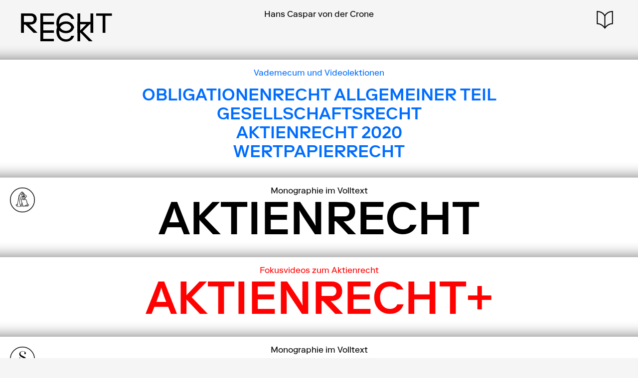

--- FILE ---
content_type: text/html; charset=UTF-8
request_url: https://www.rechteck.ch/?l1=22&l2=16050
body_size: 7722
content:
<!DOCTYPE html>
<html lang="de">
<head>
    <meta charset="UTF-8">
    <meta name="viewport" content="width=1280px, initial-scale=1">
    <link href="css/sass/screen.css?rnd=" media="screen, projection"  rel="stylesheet" type="text/css"/>
    <meta name="viewport" content="width=device-width, initial-scale=1, maximum-scale=1, viewport-fit=cover">
    <link rel="icon" type="image/png" href="favicon.png">
    <!--[if IE]>
    <link href="css/stylesheets/ie.css" media="screen, projection" rel="stylesheet" type="text/css"/>
    <![endif]-->
    <title>Rechteck</title>
</head>
<body>
<header>
    <a href="#" data-action="logo" class="logo">
        <?xml version="1.0" encoding="utf-8"?>
<!-- Generator: Adobe Illustrator 25.4.1, SVG Export Plug-In . SVG Version: 6.00 Build 0)  -->
<svg version="1.1" id="Calque_1" xmlns="http://www.w3.org/2000/svg" xmlns:xlink="http://www.w3.org/1999/xlink" x="0px" y="0px"
	 viewBox="0 0 215 110" enable-background="new 0 0 215 110" xml:space="preserve">
<g>
	<g>
		<g>
			<path d="M204.4,31.8h-13v34.1h-5.5V31.8h-13V27h31.6v4.8H204.4z M161.5,48.8H141v17.1h-5.6V27h5.6v17.1h20.5V27h5.6v38.9h-5.6
				V48.8z M66.5,44.1h21.6v4.7H66.5v12.3h21.6v4.7H61V27h27.2v4.7H66.5V44.1z M28,44.5V31.8h13c4.7,0,6.9,2.5,6.9,6.4
				s-2.2,6.4-6.9,6.4H28V44.5z M38.2,49.2H41c7.8,0,12.5-4.2,12.5-11.1S48.8,27,41,27H22.4v38.9H28V49.2h3l16.4,16.6h7.5L38.2,49.2z
				"/>
		</g>
		<path d="M98.7,46.5c0,8,4.4,15.5,13.6,15.5c5.1,0,8.3-2.2,10-5.6c0.3-0.5,0.5-1,0.6-1.5h5.9c-0.2,0.5-0.3,1-0.5,1.5
			c-2.5,6.2-7.8,10.3-16.1,10.3c-11.7,0-19.1-8.6-19.1-20.3s7.5-20.3,19.1-20.3c8.3,0,13.6,4.1,16.1,10.3c0.2,0.5,0.4,1,0.5,1.5
			h-5.9c-0.2-0.5-0.4-1-0.6-1.5c-1.8-3.4-4.9-5.6-10-5.6C103.1,30.9,98.7,38.4,98.7,46.5z"/>
	</g>
</g>
<g>
	<g>
		<path d="M135.4,83V44.1h5.6v17.2l16.9-17.2h6.9L145.9,63l20,20h-7.5l-17.5-18v18H135.4z M66.5,61.2h21.6v4.7H66.5v12.3h21.6V83H61
			V44.1h27.2v4.7H66.5V61.2z"/>
		<path d="M98.7,63.5c0,8,4.4,15.5,13.6,15.5c5.1,0,8.3-2.2,10-5.6c0.3-0.5,0.5-1,0.6-1.5h5.9c-0.2,0.5-0.3,1-0.5,1.5
			c-2.5,6.2-7.8,10.3-16.1,10.3c-11.7,0-19.1-8.6-19.1-20.3s7.5-20.3,19.1-20.3c8.3,0,13.6,4.1,16.1,10.3c0.2,0.5,0.4,1,0.5,1.5
			h-5.9c-0.2-0.5-0.4-1-0.6-1.5c-1.8-3.4-4.9-5.6-10-5.6C103.1,48,98.7,55.5,98.7,63.5z"/>
	</g>
</g>
</svg>
<?xml version="1.0" encoding="utf-8"?>
<!-- Generator: Adobe Illustrator 25.4.1, SVG Export Plug-In . SVG Version: 6.00 Build 0)  -->
<svg version="1.1" id="Calque_1" xmlns="http://www.w3.org/2000/svg" xmlns:xlink="http://www.w3.org/1999/xlink" x="0px" y="0px"
	 viewBox="0 0 215 110" enable-background="new 0 0 215 110" xml:space="preserve">
<g>
	<g>
		<g>
			<path d="M201.7,31.6h-12.7v33.1h-5.4V31.6H171V27h30.7V31.6z M160,48.2h-19.9v16.6h-5.4V27h5.4v16.6H160V27h5.4v37.7H160V48.2z
				 M67.9,43.6h21v4.6h-21v12h21v4.6H62.6V27h26.4v4.6h-21V43.6z M30.5,44V31.6h12.7c4.6,0,6.7,2.4,6.7,6.2c0,3.8-2.2,6.2-6.7,6.2
				H30.5z M40.5,48.6h2.7c7.5,0,12.1-4,12.1-10.8c0-6.7-4.6-10.8-12.1-10.8h-18v37.7h5.4V48.6h3l15.9,16.2h7.3L40.5,48.6z"/>
		</g>
		<path d="M99.1,45.9c0,7.8,4.3,15.1,13.2,15.1c5,0,8-2.1,9.7-5.4c0.2-0.5,0.5-0.9,0.6-1.4l5.7,0c-0.1,0.5-0.3,0.9-0.5,1.4
			c-2.4,6-7.6,10-15.6,10c-11.3,0-18.6-8.3-18.6-19.7s7.3-19.7,18.6-19.7c8,0,13.2,4,15.6,10c0.2,0.5,0.4,0.9,0.5,1.4l-5.7,0
			c-0.2-0.5-0.4-1-0.6-1.4c-1.7-3.3-4.8-5.4-9.7-5.4C103.4,30.8,99.1,38.1,99.1,45.9z"/>
	</g>
</g>
<g>
	<g>
		<path d="M134.7,83V45.3h5.4V62l16.4-16.7h6.7l-18.3,18.3L164.3,83h-7.3l-17-17.5V83H134.7z M67.9,61.8h21v4.6h-21v12h21V83H62.6
			V45.3h26.4v4.6h-21V61.8z"/>
		<path d="M99.1,64.1c0,7.8,4.3,15.1,13.2,15.1c5,0,8-2.1,9.7-5.4c0.2-0.5,0.5-0.9,0.6-1.4l5.7,0c-0.1,0.5-0.3,0.9-0.5,1.4
			c-2.4,6-7.6,10-15.6,10c-11.3,0-18.6-8.3-18.6-19.7s7.3-19.7,18.6-19.7c8,0,13.2,4,15.6,10c0.2,0.5,0.4,0.9,0.5,1.4l-5.7,0
			c-0.2-0.5-0.4-1-0.6-1.4c-1.7-3.3-4.8-5.4-9.7-5.4C103.4,49.1,99.1,56.3,99.1,64.1z"/>
	</g>
</g>
</svg>
<?xml version="1.0" encoding="utf-8"?>
<!-- Generator: Adobe Illustrator 25.4.1, SVG Export Plug-In . SVG Version: 6.00 Build 0)  -->
<svg version="1.1" id="Calque_1" xmlns="http://www.w3.org/2000/svg" xmlns:xlink="http://www.w3.org/1999/xlink" x="0px" y="0px"
	 viewBox="0 0 215 110" enable-background="new 0 0 215 110" xml:space="preserve">
<g>
	<g>
		<g>
			<path d="M199,31.4h-12.3v32.1h-5.2V31.4h-12.3V27H199V31.4z M158.6,47.5h-19.3v16h-5.2V27h5.2v16h19.3V27h5.2v36.5h-5.2V47.5z
				 M69.3,43h20.4v4.4H69.3v11.6h20.4v4.4H64.1V27h25.6v4.4H69.3V43z M33.1,43.4v-12h12.3c4.4,0,6.5,2.3,6.5,6c0,3.7-2.1,6-6.5,6
				H33.1z M42.7,47.9h2.6c7.3,0,11.7-3.9,11.7-10.4c0-6.5-4.4-10.4-11.7-10.4H27.8v36.5h5.2V47.9h2.9l15.4,15.7h7L42.7,47.9z"/>
		</g>
		<path d="M99.6,45.3c0,7.6,4.2,14.6,12.8,14.6c4.8,0,7.8-2,9.4-5.2c0.2-0.4,0.4-0.9,0.6-1.4l5.6,0c-0.1,0.5-0.3,0.9-0.5,1.4
			c-2.3,5.8-7.4,9.7-15.1,9.7c-11,0-18-8.1-18-19s7-19,18-19c7.8,0,12.8,3.9,15.1,9.7c0.2,0.5,0.3,0.9,0.5,1.4l-5.6,0
			c-0.2-0.5-0.4-0.9-0.6-1.4c-1.7-3.2-4.6-5.2-9.4-5.2C103.8,30.6,99.6,37.7,99.6,45.3z"/>
	</g>
</g>
<g>
	<g>
		<path d="M134.1,83V46.5h5.2v16.2l15.9-16.2h6.5L144,64.2L162.8,83h-7l-16.4-17v17H134.1z M69.3,62.5h20.4V67H69.3v11.6h20.4V83
			H64.1V46.5h25.6v4.4H69.3V62.5z"/>
		<path d="M99.6,64.7c0,7.6,4.2,14.6,12.8,14.6c4.8,0,7.8-2,9.4-5.2c0.2-0.4,0.4-0.9,0.6-1.4l5.6,0c-0.1,0.5-0.3,0.9-0.5,1.4
			c-2.3,5.8-7.4,9.7-15.1,9.7c-11,0-18-8.1-18-19s7-19,18-19c7.8,0,12.8,3.9,15.1,9.7c0.2,0.5,0.3,0.9,0.5,1.4l-5.6,0
			c-0.2-0.5-0.4-0.9-0.6-1.4c-1.7-3.2-4.6-5.2-9.4-5.2C103.8,50.1,99.6,57.2,99.6,64.7z"/>
	</g>
</g>
</svg>
<?xml version="1.0" encoding="utf-8"?>
<!-- Generator: Adobe Illustrator 25.4.1, SVG Export Plug-In . SVG Version: 6.00 Build 0)  -->
<svg version="1.1" id="Calque_1" xmlns="http://www.w3.org/2000/svg" xmlns:xlink="http://www.w3.org/1999/xlink" x="0px" y="0px"
	 viewBox="0 0 215 110" enable-background="new 0 0 215 110" xml:space="preserve">
<g>
	<g>
		<g>
			<path d="M196.3,31.3h-11.9v31.1h-5.1V31.3h-11.9V27h28.8V31.3z M157.2,46.8h-18.7v15.5h-5.1V27h5.1v15.5h18.7V27h5.1v35.4h-5.1
				V46.8z M70.7,42.5h19.7v4.3H70.7V58h19.7v4.3H65.7V27h24.8v4.3H70.7V42.5z M35.6,42.9V31.3h11.9c4.3,0,6.3,2.3,6.3,5.8
				c0,3.5-2,5.8-6.3,5.8H35.6z M45,47.2h2.5c7.1,0,11.4-3.8,11.4-10.1c0-6.3-4.3-10.1-11.4-10.1H30.6v35.4h5.1V47.2h2.8l14.9,15.2
				h6.8L45,47.2z"/>
		</g>
		<path d="M100,44.7c0,7.3,4,14.2,12.4,14.2c4.6,0,7.5-2,9.1-5.1c0.2-0.4,0.4-0.9,0.6-1.3l5.4,0c-0.1,0.4-0.3,0.9-0.5,1.3
			c-2.3,5.6-7.1,9.3-14.7,9.3c-10.6,0-17.4-7.8-17.4-18.4s6.8-18.4,17.4-18.4c7.5,0,12.4,3.7,14.7,9.3c0.2,0.4,0.3,0.9,0.5,1.3
			l-5.4,0c-0.2-0.4-0.4-0.9-0.6-1.3c-1.6-3.1-4.5-5.1-9.1-5.1C104.1,30.5,100,37.3,100,44.7z"/>
	</g>
</g>
<g>
	<g>
		<path d="M133.4,83V47.7h5.1v15.7l15.4-15.7h6.3L143,64.8L161.2,83h-6.8l-15.9-16.4V83H133.4z M70.7,63.2h19.7v4.3H70.7v11.2h19.7
			V83H65.7V47.7h24.8V52H70.7V63.2z"/>
		<path d="M100,65.3c0,7.3,4,14.2,12.4,14.2c4.6,0,7.5-2,9.1-5.1c0.2-0.4,0.4-0.9,0.6-1.3l5.4,0c-0.1,0.4-0.3,0.9-0.5,1.3
			c-2.3,5.6-7.1,9.3-14.7,9.3C101.8,83.8,95,76,95,65.3s6.8-18.4,17.4-18.4c7.5,0,12.4,3.7,14.7,9.3c0.2,0.4,0.3,0.9,0.5,1.3l-5.4,0
			c-0.2-0.4-0.4-0.9-0.6-1.3c-1.6-3.1-4.5-5.1-9.1-5.1C104.1,51.2,100,58,100,65.3z"/>
	</g>
</g>
</svg>
<?xml version="1.0" encoding="utf-8"?>
<!-- Generator: Adobe Illustrator 25.4.1, SVG Export Plug-In . SVG Version: 6.00 Build 0)  -->
<svg version="1.1" id="Calque_1" xmlns="http://www.w3.org/2000/svg" xmlns:xlink="http://www.w3.org/1999/xlink" x="0px" y="0px"
	 viewBox="0 0 215 110" enable-background="new 0 0 215 110" xml:space="preserve">
<g>
	<g>
		<g>
			<path d="M193.6,31.1h-11.5v30.1h-4.9V31.1h-11.5v-4.2h27.9V31.1z M155.7,46.1h-18.1v15h-4.9V26.9h4.9v15h18.1v-15h4.9v34.2h-4.9
				V46.1z M72.1,42h19.1v4.2H72.1V57h19.1v4.2h-24V26.9h24v4.2H72.1V42z M38.2,42.3V31.1h11.5c4.2,0,6.1,2.2,6.1,5.6
				c0,3.4-2,5.6-6.1,5.6H38.2z M47.2,46.5h2.4c6.8,0,11-3.7,11-9.8c0-6.1-4.2-9.8-11-9.8H33.3v34.2h4.9V46.5h2.7l14.4,14.7h6.6
				L47.2,46.5z"/>
		</g>
		<path d="M100.5,44.1c0,7.1,3.9,13.7,12,13.7c4.5,0,7.3-1.9,8.8-4.9c0.2-0.4,0.4-0.9,0.6-1.3l5.2,0c-0.1,0.4-0.3,0.9-0.5,1.3
			c-2.2,5.4-6.9,9-14.2,9c-10.3,0-16.9-7.6-16.9-17.8s6.6-17.8,16.9-17.8c7.3,0,12,3.6,14.2,9c0.2,0.4,0.3,0.9,0.5,1.3l-5.2,0
			c-0.2-0.4-0.3-0.9-0.6-1.3c-1.6-3-4.4-4.9-8.8-4.9C104.4,30.4,100.5,37,100.5,44.1z"/>
	</g>
</g>
<g>
	<g>
		<path d="M132.8,83.1V48.8h4.9V64l14.9-15.2h6.1L142,65.5l17.6,17.6H153l-15.4-15.9v15.9H132.8z M72.1,63.9h19.1V68H72.1v10.9h19.1
			v4.2h-24V48.8h24V53H72.1V63.9z"/>
		<path d="M100.5,65.9c0,7.1,3.9,13.7,12,13.7c4.5,0,7.3-1.9,8.8-4.9c0.2-0.4,0.4-0.9,0.6-1.3l5.2,0c-0.1,0.4-0.3,0.9-0.5,1.3
			c-2.2,5.4-6.9,9-14.2,9c-10.3,0-16.9-7.6-16.9-17.8s6.6-17.8,16.9-17.8c7.3,0,12,3.6,14.2,9c0.2,0.4,0.3,0.9,0.5,1.3l-5.2,0
			c-0.2-0.4-0.3-0.9-0.6-1.3c-1.6-3-4.4-4.9-8.8-4.9C104.4,52.3,100.5,58.9,100.5,65.9z"/>
	</g>
</g>
</svg>
<?xml version="1.0" encoding="utf-8"?>
<!-- Generator: Adobe Illustrator 25.4.1, SVG Export Plug-In . SVG Version: 6.00 Build 0)  -->
<svg version="1.1" id="Calque_1" xmlns="http://www.w3.org/2000/svg" xmlns:xlink="http://www.w3.org/1999/xlink" x="0px" y="0px"
	 viewBox="0 0 215 110" enable-background="new 0 0 215 110" xml:space="preserve">
<g>
	<g>
		<g>
			<path d="M190.9,30.9h-11.1v29H175v-29h-11.1v-4h26.9V30.9z M154.3,45.5h-17.5V60h-4.7V26.9h4.7v14.5h17.5V26.9h4.7V60h-4.7V45.5z
				 M73.5,41.4h18.4v4H73.5V56h18.4v4H68.8V26.9h23.1v4H73.5V41.4z M40.7,41.8V30.9h11.1c4,0,5.9,2.1,5.9,5.4c0,3.3-1.9,5.4-5.9,5.4
				H40.7z M49.4,45.8h2.4c6.6,0,10.6-3.5,10.6-9.4c0-5.9-4-9.4-10.6-9.4H36V60h4.7V45.8h2.6L57.2,60h6.4L49.4,45.8z"/>
		</g>
		<path d="M100.9,43.4c0,6.8,3.8,13.2,11.6,13.2c4.3,0,7-1.8,8.5-4.7c0.2-0.4,0.4-0.8,0.6-1.2l5,0c-0.1,0.4-0.3,0.8-0.4,1.2
			c-2.1,5.2-6.7,8.7-13.7,8.7c-9.9,0-16.3-7.3-16.3-17.2s6.4-17.2,16.3-17.2c7,0,11.6,3.5,13.7,8.7c0.2,0.4,0.3,0.8,0.4,1.2l-5,0
			c-0.2-0.4-0.3-0.8-0.6-1.2c-1.5-2.9-4.2-4.7-8.5-4.7C104.7,30.2,100.9,36.6,100.9,43.4z"/>
	</g>
</g>
<g>
	<g>
		<path d="M132.1,83.1V50h4.7v14.6L151.2,50h5.9l-16.1,16.1l17,17h-6.4l-14.9-15.4v15.4H132.1z M73.5,64.5H92v4H73.5v10.5H92v4H68.8
			V50H92v4H73.5V64.5z"/>
		<path d="M100.9,66.6c0,6.8,3.8,13.2,11.6,13.2c4.3,0,7-1.8,8.5-4.7c0.2-0.4,0.4-0.8,0.6-1.2l5,0c-0.1,0.4-0.3,0.8-0.4,1.2
			c-2.1,5.2-6.7,8.7-13.7,8.7c-9.9,0-16.3-7.3-16.3-17.2s6.4-17.2,16.3-17.2c7,0,11.6,3.5,13.7,8.7c0.2,0.4,0.3,0.8,0.4,1.2l-5,0
			c-0.2-0.4-0.3-0.8-0.6-1.2c-1.5-2.9-4.2-4.7-8.5-4.7C104.7,53.3,100.9,59.7,100.9,66.6z"/>
	</g>
</g>
</svg>
<?xml version="1.0" encoding="utf-8"?>
<!-- Generator: Adobe Illustrator 25.4.1, SVG Export Plug-In . SVG Version: 6.00 Build 0)  -->
<svg version="1.1" id="Calque_1" xmlns="http://www.w3.org/2000/svg" xmlns:xlink="http://www.w3.org/1999/xlink" x="0px" y="0px"
	 viewBox="0 0 215 110" enable-background="new 0 0 215 110" xml:space="preserve">
<g>
	<g>
		<g>
			<path d="M188.2,30.8h-10.7v28h-4.6v-28h-10.7v-3.9h26V30.8z M152.9,44.8H136v14h-4.6V26.9h4.6v14h16.9v-14h4.6v31.9h-4.6V44.8z
				 M74.9,40.9h17.8v3.9H74.9v10.1h17.8v3.9H70.4V26.9h22.3v3.9H74.9V40.9z M43.2,41.2V30.8H54c3.9,0,5.7,2.1,5.7,5.2
				c0,3.2-1.8,5.2-5.7,5.2H43.2z M51.7,45.1H54c6.4,0,10.3-3.4,10.3-9.1c0-5.7-3.9-9.1-10.3-9.1H38.7v31.9h4.6V45.1h2.5l13.4,13.7
				h6.2L51.7,45.1z"/>
		</g>
		<path d="M101.3,42.8c0,6.6,3.6,12.8,11.2,12.8c4.2,0,6.8-1.8,8.3-4.6c0.2-0.4,0.4-0.8,0.5-1.2l4.9,0c-0.1,0.4-0.3,0.8-0.4,1.2
			c-2.1,5.1-6.4,8.4-13.2,8.4c-9.6,0-15.7-7.1-15.7-16.6s6.2-16.6,15.7-16.6c6.8,0,11.2,3.4,13.2,8.4c0.2,0.4,0.3,0.8,0.4,1.2
			l-4.9,0c-0.1-0.4-0.3-0.8-0.5-1.2c-1.5-2.8-4.1-4.6-8.3-4.6C105,30.1,101.3,36.2,101.3,42.8z"/>
	</g>
</g>
<g>
	<g>
		<path d="M131.5,83.1V51.2h4.6v14.1l13.9-14.1h5.7l-15.5,15.5l16.4,16.4h-6.2L136,68.3v14.8H131.5z M74.9,65.2h17.8v3.9H74.9v10.1
			h17.8v3.9H70.4V51.2h22.3v3.9H74.9V65.2z"/>
		<path d="M101.3,67.2c0,6.6,3.6,12.8,11.2,12.8c4.2,0,6.8-1.8,8.3-4.6c0.2-0.4,0.4-0.8,0.5-1.2l4.9,0c-0.1,0.4-0.3,0.8-0.4,1.2
			c-2.1,5.1-6.4,8.4-13.2,8.4c-9.6,0-15.7-7.1-15.7-16.6s6.2-16.6,15.7-16.6c6.8,0,11.2,3.4,13.2,8.4c0.2,0.4,0.3,0.8,0.4,1.2
			l-4.9,0c-0.1-0.4-0.3-0.8-0.5-1.2c-1.5-2.8-4.1-4.6-8.3-4.6C105,54.4,101.3,60.5,101.3,67.2z"/>
	</g>
</g>
</svg>
<?xml version="1.0" encoding="utf-8"?>
<!-- Generator: Adobe Illustrator 25.4.1, SVG Export Plug-In . SVG Version: 6.00 Build 0)  -->
<svg version="1.1" id="Calque_1" xmlns="http://www.w3.org/2000/svg" xmlns:xlink="http://www.w3.org/1999/xlink" x="0px" y="0px"
	 viewBox="0 0 215 110" enable-background="new 0 0 215 110" xml:space="preserve">
<g>
	<g>
		<g>
			<path d="M185.4,30.6h-10.3v27h-4.4v-27h-10.3v-3.7h25V30.6z M151.4,44.1h-16.3v13.5h-4.4V26.9h4.4v13.5h16.3V26.9h4.4v30.7h-4.4
				V44.1z M76.3,40.4h17.1v3.7H76.3v9.8h17.1v3.7H71.9V26.9h21.5v3.7H76.3V40.4z M45.8,40.7V30.6h10.3c3.7,0,5.5,2,5.5,5.1
				c0,3.1-1.8,5.1-5.5,5.1H45.8z M53.9,44.4h2.2c6.1,0,9.9-3.3,9.9-8.8c0-5.5-3.7-8.8-9.9-8.8H41.4v30.7h4.4V44.4h2.4l13,13.2h5.9
				L53.9,44.4z"/>
		</g>
		<path d="M101.8,42.2c0,6.4,3.5,12.3,10.8,12.3c4,0,6.5-1.7,8-4.4c0.2-0.4,0.4-0.8,0.5-1.2l4.7,0c-0.1,0.4-0.3,0.8-0.4,1.2
			c-2,4.9-6.2,8.1-12.7,8.1c-9.2,0-15.2-6.8-15.2-16s5.9-16,15.2-16c6.5,0,10.8,3.3,12.7,8.1c0.2,0.4,0.3,0.8,0.4,1.2l-4.7,0
			c-0.1-0.4-0.3-0.8-0.5-1.2c-1.4-2.7-3.9-4.4-8-4.4C105.3,29.9,101.8,35.9,101.8,42.2z"/>
	</g>
</g>
<g>
	<g>
		<path d="M130.8,83.1V52.4h4.4V66l13.4-13.6h5.5l-14.9,14.9L155,83.1H149l-13.8-14.3v14.3H130.8z M76.3,65.9h17.1v3.7H76.3v9.8
			h17.1v3.7H71.9V52.4h21.5v3.7H76.3V65.9z"/>
		<path d="M101.8,67.8c0,6.4,3.5,12.3,10.8,12.3c4,0,6.5-1.7,8-4.4c0.2-0.4,0.4-0.8,0.5-1.2l4.7,0c-0.1,0.4-0.3,0.8-0.4,1.2
			c-2,4.9-6.2,8.1-12.7,8.1c-9.2,0-15.2-6.8-15.2-16s5.9-16,15.2-16c6.5,0,10.8,3.3,12.7,8.1c0.2,0.4,0.3,0.8,0.4,1.2l-4.7,0
			c-0.1-0.4-0.3-0.8-0.5-1.2c-1.4-2.7-3.9-4.4-8-4.4C105.3,55.5,101.8,61.4,101.8,67.8z"/>
	</g>
</g>
</svg>
<?xml version="1.0" encoding="utf-8"?>
<!-- Generator: Adobe Illustrator 25.4.1, SVG Export Plug-In . SVG Version: 6.00 Build 0)  -->
<svg version="1.1" id="Calque_1" xmlns="http://www.w3.org/2000/svg" xmlns:xlink="http://www.w3.org/1999/xlink" x="0px" y="0px"
	 viewBox="0 0 215 110" enable-background="new 0 0 215 110" xml:space="preserve">
<g>
	<g>
		<g>
			<path d="M182.7,30.4h-9.9v26h-4.2v-26h-9.9v-3.6h24.1V30.4z M150,43.4h-15.6v13h-4.2V26.8h4.2v13H150v-13h4.2v29.6H150V43.4z
				 M77.7,39.8h16.5v3.6H77.7v9.4h16.5v3.6H73.5V26.8h20.7v3.6H77.7V39.8z M48.3,40.2v-9.7h9.9c3.6,0,5.3,1.9,5.3,4.9
				c0,3-1.7,4.9-5.3,4.9H48.3z M56.2,43.8h2.1c5.9,0,9.5-3.2,9.5-8.5c0-5.3-3.6-8.5-9.5-8.5H44.1v29.6h4.2V43.8h2.3l12.5,12.7h5.7
				L56.2,43.8z"/>
		</g>
		<path d="M102.2,41.6c0,6.1,3.4,11.8,10.4,11.8c3.9,0,6.3-1.6,7.7-4.2c0.2-0.4,0.4-0.7,0.5-1.1l4.5,0c-0.1,0.4-0.3,0.7-0.4,1.1
			c-1.9,4.7-6,7.8-12.3,7.8c-8.9,0-14.6-6.6-14.6-15.4s5.7-15.4,14.6-15.4c6.3,0,10.4,3.1,12.3,7.8c0.1,0.4,0.3,0.7,0.4,1.1l-4.5,0
			c-0.1-0.4-0.3-0.7-0.5-1.1c-1.4-2.6-3.8-4.2-7.7-4.2C105.6,29.8,102.2,35.5,102.2,41.6z"/>
	</g>
</g>
<g>
	<g>
		<path d="M130.1,83.2V53.6h4.2v13.1l12.9-13.1h5.3l-14.4,14.4l15.2,15.2h-5.7l-13.3-13.7v13.7H130.1z M77.7,66.6h16.5v3.6H77.7v9.4
			h16.5v3.6H73.5V53.6h20.7v3.6H77.7V66.6z"/>
		<path d="M102.2,68.4c0,6.1,3.4,11.8,10.4,11.8c3.9,0,6.3-1.6,7.7-4.2c0.2-0.4,0.4-0.7,0.5-1.1l4.5,0c-0.1,0.4-0.3,0.7-0.4,1.1
			c-1.9,4.7-6,7.8-12.3,7.8c-8.9,0-14.6-6.6-14.6-15.4s5.7-15.4,14.6-15.4c6.3,0,10.4,3.1,12.3,7.8c0.1,0.4,0.3,0.7,0.4,1.1l-4.5,0
			c-0.1-0.4-0.3-0.7-0.5-1.1c-1.4-2.6-3.8-4.2-7.7-4.2C105.6,56.5,102.2,62.2,102.2,68.4z"/>
	</g>
</g>
</svg>
<?xml version="1.0" encoding="utf-8"?>
<!-- Generator: Adobe Illustrator 25.4.1, SVG Export Plug-In . SVG Version: 6.00 Build 0)  -->
<svg version="1.1" id="Calque_1" xmlns="http://www.w3.org/2000/svg" xmlns:xlink="http://www.w3.org/1999/xlink" x="0px" y="0px"
	 viewBox="0 0 215 110" enable-background="new 0 0 215 110" xml:space="preserve">
<g>
	<g>
		<g>
			<path d="M180,30.3h-9.5v25h-4.1v-25h-9.5v-3.5H180V30.3z M148.6,42.8h-15v12.5h-4.1V26.8h4.1v12.5h15V26.8h4.1v28.4h-4.1V42.8z
				 M79.1,39.3H95v3.5H79.1v9H95v3.5H75.1V26.8H95v3.5H79.1V39.3z M50.9,39.6v-9.3h9.5c3.5,0,5.1,1.8,5.1,4.7c0,2.8-1.6,4.7-5.1,4.7
				H50.9z M58.4,43.1h2c5.7,0,9.1-3,9.1-8.1c0-5.1-3.5-8.1-9.1-8.1H46.8v28.4h4.1V43.1h2.2l12,12.2h5.5L58.4,43.1z"/>
		</g>
		<path d="M102.6,41c0,5.9,3.2,11.4,10,11.4c3.7,0,6.1-1.6,7.4-4.1c0.2-0.3,0.3-0.7,0.5-1.1l4.3,0c-0.1,0.4-0.2,0.7-0.4,1.1
			c-1.8,4.5-5.7,7.5-11.8,7.5c-8.5,0-14-6.3-14-14.8s5.5-14.8,14-14.8c6.1,0,10,3,11.8,7.5c0.1,0.4,0.3,0.7,0.4,1.1l-4.3,0
			c-0.1-0.4-0.3-0.7-0.5-1.1c-1.3-2.5-3.6-4.1-7.4-4.1C105.9,29.7,102.6,35.1,102.6,41z"/>
	</g>
</g>
<g>
	<g>
		<path d="M129.5,83.2V54.7h4.1v12.6l12.4-12.6h5.1l-13.8,13.8l14.6,14.6h-5.5L133.6,70v13.2H129.5z M79.1,67.2H95v3.5H79.1v9H95
			v3.5H75.1V54.7H95v3.5H79.1V67.2z"/>
		<path d="M102.7,69c0,5.9,3.2,11.4,10,11.4c3.7,0,6.1-1.6,7.4-4.1c0.2-0.3,0.3-0.7,0.5-1.1l4.3,0c-0.1,0.4-0.2,0.7-0.4,1.1
			c-1.8,4.5-5.7,7.5-11.8,7.5c-8.5,0-14-6.3-14-14.8s5.5-14.8,14-14.8c6.1,0,10,3,11.8,7.5c0.1,0.4,0.3,0.7,0.4,1.1l-4.3,0
			c-0.1-0.4-0.3-0.7-0.5-1.1c-1.3-2.5-3.6-4.1-7.4-4.1C105.9,57.6,102.7,63.1,102.7,69z"/>
	</g>
</g>
</svg>
<?xml version="1.0" encoding="utf-8"?>
<!-- Generator: Adobe Illustrator 25.4.1, SVG Export Plug-In . SVG Version: 6.00 Build 0)  -->
<svg version="1.1" id="Calque_1" xmlns="http://www.w3.org/2000/svg" xmlns:xlink="http://www.w3.org/1999/xlink" x="0px" y="0px"
	 viewBox="0 0 215 110" enable-background="new 0 0 215 110" xml:space="preserve">
<g>
	<g>
		<g>
			<path d="M177.3,30.1h-9.2v24h-3.9v-24h-9.2v-3.3h22.2V30.1z M147.1,42.1h-14.4v12h-3.9V26.8h3.9v12h14.4v-12h3.9v27.3h-3.9V42.1z
				 M80.5,38.8h15.2v3.3H80.5v8.7h15.2v3.3H76.6V26.8h19.1v3.3H80.5V38.8z M53.4,39.1v-9h9.2c3.3,0,4.9,1.8,4.9,4.5
				c0,2.7-1.6,4.5-4.9,4.5H53.4z M60.6,42.4h1.9c5.5,0,8.8-2.9,8.8-7.8c0-4.9-3.3-7.8-8.8-7.8H49.5v27.3h3.9V42.4h2.1l11.5,11.7h5.3
				L60.6,42.4z"/>
		</g>
		<path d="M103.1,40.4c0,5.6,3.1,10.9,9.5,10.9c3.6,0,5.8-1.5,7.1-3.9c0.2-0.3,0.3-0.7,0.5-1l4.2,0c-0.1,0.3-0.2,0.7-0.4,1
			c-1.8,4.3-5.5,7.2-11.3,7.2c-8.2,0-13.4-6-13.4-14.2s5.3-14.2,13.4-14.2c5.8,0,9.5,2.9,11.3,7.2c0.1,0.3,0.3,0.7,0.4,1l-4.2,0
			c-0.1-0.3-0.3-0.7-0.5-1c-1.2-2.4-3.5-3.9-7.1-3.9C106.2,29.5,103.1,34.8,103.1,40.4z"/>
	</g>
</g>
<g>
	<g>
		<path d="M128.8,83.2V55.9h3.9V68l11.9-12.1h4.9l-13.2,13.2l14,14H145l-12.3-12.7v12.7H128.8z M80.5,67.9h15.2v3.3H80.5v8.7h15.2
			v3.3H76.6V55.9h19.1v3.3H80.5V67.9z"/>
		<path d="M103.1,69.6c0,5.6,3.1,10.9,9.5,10.9c3.6,0,5.8-1.5,7.1-3.9c0.2-0.3,0.3-0.7,0.5-1l4.2,0c-0.1,0.3-0.2,0.7-0.4,1
			c-1.8,4.3-5.5,7.2-11.3,7.2c-8.2,0-13.4-6-13.4-14.2s5.3-14.2,13.4-14.2c5.8,0,9.5,2.9,11.3,7.2c0.1,0.3,0.3,0.7,0.4,1l-4.2,0
			c-0.1-0.3-0.3-0.7-0.5-1c-1.2-2.4-3.5-3.9-7.1-3.9C106.2,58.7,103.1,63.9,103.1,69.6z"/>
	</g>
</g>
</svg>
<?xml version="1.0" encoding="utf-8"?>
<!-- Generator: Adobe Illustrator 25.4.1, SVG Export Plug-In . SVG Version: 6.00 Build 0)  -->
<svg version="1.1" id="Calque_1" xmlns="http://www.w3.org/2000/svg" xmlns:xlink="http://www.w3.org/1999/xlink" x="0px" y="0px"
	 viewBox="0 0 215 110" enable-background="new 0 0 215 110" xml:space="preserve">
<g>
	<g>
		<g>
			<path d="M174.6,29.9h-8.8v22.9h-3.7V29.9h-8.8v-3.2h21.3V29.9z M145.7,41.4h-13.8v11.5h-3.7V26.8h3.7v11.5h13.8V26.8h3.7v26.1
				h-3.7V41.4z M81.9,38.2h14.6v3.2H81.9v8.3h14.6v3.2H78.2V26.8h18.3v3.2H81.9V38.2z M56,38.5v-8.6h8.8c3.2,0,4.7,1.7,4.7,4.3
				c0,2.6-1.5,4.3-4.7,4.3H56z M62.9,41.7h1.9c5.2,0,8.4-2.8,8.4-7.5c0-4.7-3.2-7.5-8.4-7.5H52.2v26.1H56V41.7H58l11,11.2h5
				L62.9,41.7z"/>
		</g>
		<path d="M103.5,39.8c0,5.4,3,10.4,9.1,10.4c3.4,0,5.6-1.5,6.8-3.7c0.2-0.3,0.3-0.6,0.4-1l4,0c-0.1,0.3-0.2,0.7-0.4,1
			c-1.7,4.1-5.3,6.9-10.8,6.9c-7.8,0-12.9-5.8-12.9-13.6s5-13.6,12.9-13.6c5.6,0,9.1,2.8,10.8,6.9c0.1,0.3,0.2,0.7,0.4,1l-4,0
			c-0.1-0.3-0.3-0.7-0.4-1c-1.2-2.3-3.3-3.7-6.8-3.7C106.5,29.4,103.5,34.4,103.5,39.8z"/>
	</g>
</g>
<g>
	<g>
		<path d="M128.2,83.2V57.1h3.7v11.6l11.4-11.6h4.7l-12.7,12.7l13.4,13.4h-5l-11.8-12.1v12.1H128.2z M81.9,68.6h14.6v3.2H81.9v8.3
			h14.6v3.2H78.2V57.1h18.3v3.2H81.9V68.6z"/>
		<path d="M103.5,70.2c0,5.4,3,10.4,9.1,10.4c3.4,0,5.6-1.5,6.8-3.7c0.2-0.3,0.3-0.6,0.4-1l4,0c-0.1,0.3-0.2,0.7-0.4,1
			c-1.7,4.1-5.3,6.9-10.8,6.9c-7.8,0-12.9-5.8-12.9-13.6s5-13.6,12.9-13.6c5.6,0,9.1,2.8,10.8,6.9c0.1,0.3,0.2,0.7,0.4,1l-4,0
			c-0.1-0.3-0.3-0.7-0.4-1c-1.2-2.3-3.3-3.7-6.8-3.7C106.5,59.7,103.5,64.8,103.5,70.2z"/>
	</g>
</g>
</svg>
    </a>

    <div class="main-title">Hans&nbsp;Caspar&nbsp;von&nbsp;der&nbsp;Crone</div>
    <div class="info-menu">
        <a href="#" data-action="home.lawbook.open" class="lawbook-link navigation"></a>
        <!--<a href="#" data-action="info">About</a>-->
    </div>

</header>
<nav class="cardex">
    <div class="card rechteck">
        <div class="cardex-shadow"></div>
        <div class="border left"></div>
        <div class="border right"></div>

        <div class="cardex-header">
            <h2 class="rechteck-title">Vademecum und Videolektionen
            <!--    <a class="rechteck-wtc" href="#" data-action="rechteck.menu.chapter.open" data-id="0">Tagungen</a>&nbsp;&nbsp;&nbsp;<a
                        class="rechteck-wtc" href="#" data-action="rechteck.menu.chapter.open" data-id="1">Workshops</a>
                        -->
            </h2>
            <h1 class="rechteck-title"><a href="#" data-action="rechteck.menu.chapter.open" data-id="4">OBLIGATIONENRECHT ALLGEMEINER TEIL</a></h1><br>
            <h1 class="rechteck-title"><a href="#" data-action="rechteck.menu.chapter.open" data-id="22">GESELLSCHAFTSRECHT</a></h1><br>
            <h1 class="rechteck-title"><a href="#" data-action="rechteck.menu.chapter.open" data-id="400">AKTIENRECHT 2020</a></h1><br>
            <h1 class="rechteck-title"><a href="#" data-action="rechteck.menu.chapter.open" data-id="212">WERTPAPIERRECHT</a></h1>
        </div>
        <div class="card-content"></div>
    </div>
    <div class="card ars cgreen">
        <div class="cardex-shadow"></div>
        <div class="border left"></div>
        <div class="border right"></div>

        <div class="cardex-header">
            <a class="logo"></a>
            <h1 class="main">Aktienrecht</h1>
            <h2 class="main">Monographie im Volltext</h2>
        </div>
        <a href="https://aktienrechtweb.ch" target="_blank" class="main-link" adata-action="cardex.open"></a>
        <div class="card-content" data-url="menu-ars.php"></div>
    </div>
    <div class="card arp">
        <div class="cardex-shadow"></div>
        <div class="border left"></div>
        <div class="border right"></div>

        <div class="cardex-header">
            <!--<a class="logo"></a>-->
            <h1 class="main">Aktienrecht+</h1>
            <h2 class="main">Fokusvideos zum Aktienrecht</h2>
        </div>
        <a href="#" target="_blank" class="main-link" data-action="cardex.open"></a>
        <div class="card-content"><a href="#"  data-action='arp.open' data-id="68" class="arp-main-menu-item ">
<div class="date-background"></div>
<div class="date">28.9.2023</div><div class="title">Staffel 3 — Sachübernahme – Epilog</div>

</a><a href="#"  data-action='arp.open' data-id="67" class="arp-main-menu-item ">
<div class="date-background"></div>
<div class="date">4.7.2023</div><div class="title">Staffel 2 – Auskunfts- und Einsichtsrecht<br>Episoden 1 bis 4   </div>

</a><a href="https://www.aktienrechtplus.ch/?aid=61" target="arp"  data-id="61" class="arp-main-menu-item ">
<div class="date-background"></div>
<div class="date">29.9.2022</div><div class="title">Liberierung EP 4/4<br>Eigenkapital</div>

</a><a href="https://www.aktienrechtplus.ch/?aid=60" target="arp"  data-id="60" class="arp-main-menu-item ">
<div class="date-background"></div>
<div class="date">25.8.2022</div><div class="title">Liberierung EP 3/4<br>Verrechnung </div>

</a><a href="https://www.aktienrechtplus.ch/?aid=59" target="arp"  data-id="59" class="arp-main-menu-item ">
<div class="date-background"></div>
<div class="date">28.7.2022</div><div class="title">Liberierung EP 2/4<br>Sacheinlage</div>

</a><a href="https://www.aktienrechtplus.ch/?aid=58" target="arp"  data-id="58" class="arp-main-menu-item ">
<div class="date-background"></div>
<div class="date">30.6.2022</div><div class="title">Liberierung EP 1/4<br>Barliberierung</div>

</a><a href="https://www.aktienrechtplus.ch/?aid=57" target="arp"  data-id="57" class="arp-main-menu-item ">
<div class="date-background"></div>
<div class="date">2.6.2022</div><div class="title">Kapitalband</div>

</a><a href="https://www.aktienrechtplus.ch/?aid=56" target="arp"  data-id="56" class="arp-main-menu-item ">
<div class="date-background"></div>
<div class="date">3.5.2022</div><div class="title">«Loyalitätsaktien» - oder: heisst kurzfristig kurzsichtig?</div>

</a><a href="https://www.aktienrechtplus.ch/?aid=55" target="arp"  data-id="55" class="arp-main-menu-item ">
<div class="date-background"></div>
<div class="date">12.4.2022</div><div class="title">Kapitalverlust und Überschuldung</div>

</a><a href="https://www.aktienrechtplus.ch/?aid=54" target="arp"  data-id="54" class="arp-main-menu-item ">
<div class="date-background"></div>
<div class="date">29.3.2022</div><div class="title">Liquidität- und Liquiditätsplanung</div>

</a><a href="https://www.aktienrechtplus.ch/?aid=52" target="arp"  data-id="52" class="arp-main-menu-item ">
<div class="date-background"></div>
<div class="date">25.3.2021</div><div class="title">Actio Pauliana BGer 5A_671/2018</div>

</a><a href="https://www.aktienrechtplus.ch/?aid=51" target="arp"  data-id="51" class="arp-main-menu-item ">
<div class="date-background"></div>
<div class="date">5.1.2021</div><div class="title">Selektives Opting-up – Verfügung der FINMA vom 16. Oktober 2020 (G01312811)</div>

</a><a href="https://www.aktienrechtplus.ch/?aid=50" target="arp"  data-id="50" class="arp-main-menu-item ">
<div class="date-background"></div>
<div class="date">15.12.2020</div><div class="title">Organisationsmängel – BGer 4A_412/2020</div>

</a><a href="https://www.aktienrechtplus.ch/?aid=49" target="arp"  data-id="49" class="arp-main-menu-item ">
<div class="date-background"></div>
<div class="date">14.10.2020</div><div class="title">Digitale Aktien</div>

</a><a href="https://www.aktienrechtplus.ch/?aid=48" target="arp"  data-id="48" class="arp-main-menu-item ">
<div class="date-background"></div>
<div class="date">26.8.2020</div><div class="title">Aktienrecht 2020: Digitale GV</div>

</a><a href="https://www.aktienrechtplus.ch/?aid=47" target="arp"  data-id="47" class="arp-main-menu-item ">
<div class="date-background"></div>
<div class="date">5.8.2020</div><div class="title">Aktienrecht 2020: Das Kapitalband</div>

</a><a href="https://www.aktienrechtplus.ch/?aid=46" target="arp"  data-id="46" class="arp-main-menu-item ">
<div class="date-background"></div>
<div class="date">12.6.2020</div><div class="title">Aktienrechtsrevision – Update nach Einigungskonferenz</div>

</a><a href="https://www.aktienrechtplus.ch/?aid=45" target="arp"  data-id="45" class="arp-main-menu-item ">
<div class="date-background"></div>
<div class="date">9.6.2020</div><div class="title">Aktienrechtsrevision – Update nach 3. Beratung Ständerat</div>

</a><a href="https://www.aktienrechtplus.ch/?aid=44" target="arp"  data-id="44" class="arp-main-menu-item ">
<div class="date-background"></div>
<div class="date">5.6.2020</div><div class="title">Aktienrechtsrevision – Update nach 3. Beratung Rechtskommission Ständerat</div>

</a><a href="https://www.aktienrechtplus.ch/?aid=43" target="arp"  data-id="43" class="arp-main-menu-item ">
<div class="date-background"></div>
<div class="date">3.6.2020</div><div class="title">Aktienrechtsrevision – Update nach 3. Beratung Nationalrat</div>

</a><a href="https://www.aktienrechtplus.ch/?aid=41" target="arp"  data-id="41" class="arp-main-menu-item ">
<div class="date-background"></div>
<div class="date">27.5.2020</div><div class="title">Aktienrechtsrevision - Stand nach 3. Beratung Rechtskommission Nationalrat</div>

</a><a href="https://www.aktienrechtplus.ch/?aid=39" target="arp"  data-id="39" class="arp-main-menu-item ">
<div class="date-background"></div>
<div class="date">17.4.2020</div><div class="title">Teilsuspendierung von Art. 725 Abs. 2 OR</div>

</a><a href="https://www.aktienrechtplus.ch/?aid=35" target="arp"  data-id="35" class="arp-main-menu-item ">
<div class="date-background"></div>
<div class="date">17.3.2020</div><div class="title">Virtuelle Generalversammlung</div>

</a><a href="https://www.aktienrechtplus.ch/?aid=34" target="arp"  data-id="34" class="arp-main-menu-item ">
<div class="date-background"></div>
<div class="date">9.3.2020</div><div class="title">Aktienrechtsrevision – Stand nach 2. Beratung Ständerat</div>

</a><a href="https://www.aktienrechtplus.ch/?aid=33" target="arp"  data-id="33" class="arp-main-menu-item ">
<div class="date-background"></div>
<div class="date">17.2.2020</div><div class="title">Aktienrechtsrevision – Stand nach Rechtskommission Ständerat</div>

</a><a href="https://www.aktienrechtplus.ch/?aid=32" target="arp"  data-id="32" class="arp-main-menu-item ">
<div class="date-background"></div>
<div class="date">2.4.2020</div><div class="title">Faktisches Organ BGer 4A_455/2018</div>

</a><a href="https://www.aktienrechtplus.ch/?aid=31" target="arp"  data-id="31" class="arp-main-menu-item ">
<div class="date-background"></div>
<div class="date">21.1.2020</div><div class="title">Business Judgment Rule - das Geschäftsermessen des Verwaltungsrats (BGE 145 lll 351)</div>

</a><a href="https://www.aktienrechtplus.ch/?aid=30" target="arp"  data-id="30" class="arp-main-menu-item ">
<div class="date-background"></div>
<div class="date">23.12.2019</div><div class="title">Aktienrechtsrevision – Stand nach 2. Beratung Nationalrat</div>

</a><a href="https://www.aktienrechtplus.ch/?aid=3" target="arp"  data-id="3" class="arp-main-menu-item ">
<div class="date-background"></div>
<div class="date">9.9.2019</div><div class="title">Bundesgerichtsurteil 4A_407/2018</div>

</a><a href="https://www.aktienrechtplus.ch/?aid=28" target="arp"  data-id="28" class="arp-main-menu-item ">
<div class="date-background"></div>
<div class="date">26.11.2019</div><div class="title">Aktienrechtsrevision – Stand nach Rechtskommission Nationalrat</div>

</a><a href="https://www.aktienrechtplus.ch/?aid=27" target="arp"  data-id="27" class="arp-main-menu-item ">
<div class="date-background"></div>
<div class="date">4.11.2019</div><div class="title">Übermässige Bindung bei Aktionärbindungsverträgen BGE 143 III 480 (BGer 4A_45/2017)</div>

</a><a href="https://www.aktienrechtplus.ch/?aid=24" target="arp"  data-id="24" class="arp-main-menu-item ">
<div class="date-background"></div>
<div class="date">18.11.2019</div><div class="title">Die Rückerstattungsklage nach Art. 678 E-OR im Verhältnis zur Einlagepflicht des Aktionärs</div>

</a><a href="https://www.aktienrechtplus.ch/?aid=23" target="arp"  data-id="23" class="arp-main-menu-item ">
<div class="date-background"></div>
<div class="date">9.12.2019</div><div class="title">Negativzinsen bei Darlehen (BGer 4A_596/2018)</div>

</a><a href="https://www.aktienrechtplus.ch/?aid=22" target="arp"  data-id="22" class="arp-main-menu-item ">
<div class="date-background"></div>
<div class="date">9.9.2019</div><div class="title">Stand der Aktienrechtsrevision in 10 Punkten</div>

</a><a href="https://www.aktienrechtplus.ch/?aid=20" target="arp"  data-id="20" class="arp-main-menu-item ">
<div class="date-background"></div>
<div class="date">7.10.2019</div><div class="title">Aktien als digitalisierte Wertrechte - Teil 2: Künftiges Recht</div>

</a><a href="https://www.aktienrechtplus.ch/?aid=18" target="arp"  data-id="18" class="arp-main-menu-item ">
<div class="date-background"></div>
<div class="date">21.10.2019</div><div class="title">FIDLEG - Rechtsnatur der Bestimmungen zum Verhältnis Finanzdienstleister - Kunde</div>

</a><a href="https://www.aktienrechtplus.ch/?aid=13" target="arp"  data-id="13" class="arp-main-menu-item ">
<div class="date-background"></div>
<div class="date">23.9.2019</div><div class="title">Aktien als digitalisierte Wertrechte - Teil 1: Geltendes Recht</div>

</a></div>
    </div>
    <div class="card fusg cyellow">
        <div class="cardex-shadow"></div>
        <div class="border left"></div>
        <div class="border right"></div>

        <div class="cardex-header">
            <a class="logo"></a>
            <h1 class="main">Fusionsgesetz</h1>
            <h2 class="main">Monographie im Volltext</h2>
        </div>
        <a href="https://www.fusg.ch" target="_blank" class="main-link" adata-action="cardex.open"></a>
        <div class="card-content" data-url="menu-fusg.php"></div>
    </div>
    <div class="card publication">
        <div class="cardex-shadow"></div>
        <div class="border left"></div>
        <div class="border right"></div>

        <div class="cardex-header">
            <h1 class="main">Publikationen</h1>
            <h2 class="main">Artikel und Entscheidbesprechungen</h2>
        </div>
        <a href="#" class="main-link" data-action="cardex.open"></a>
        <div class="card-content" data-url="publications.php"></div>
    </div>
    <div class="logo-boule"><?xml version="1.0" encoding="utf-8"?>
<!-- Generator: Adobe Illustrator 25.4.1, SVG Export Plug-In . SVG Version: 6.00 Build 0)  -->
<svg version="1.1" xmlns="http://www.w3.org/2000/svg" xmlns:xlink="http://www.w3.org/1999/xlink" x="0px" y="0px"
     viewBox="0 0 110 110" enable-background="new 0 0 110 110" xml:space="preserve">
  <defs>
    <mask id="Mask" maskContentUnits="userSpaceOnUse">
        <rect fill="#ffffff" x="0" y="0" width="110" height="110" />
        <path fill="#000000" d="M28,44.5V31.8h13c4.7,0,6.9,2.5,6.9,6.4s-2.2,6.4-6.9,6.4H28V44.5z M38.2,49.2H41c7.8,0,12.5-4.2,12.5-11.1
					S48.8,27,41,27H22.4v38.9H28V49.2h3l16.4,16.6h7.5L38.2,49.2z"/>
        <path fill="#000000" d="M66.5,61.2h21.6v4.7H66.5v12.3h21.6V83H61V44.1h27.2v4.7H66.5V61.2z"/>

    </mask>
  </defs>
    <circle mask="url(#Mask)" class="logo-boule-circle" style='opacity:0.0' fill="#000" cx="55.3" cy="55" r="44.7"/>
    <path class="logo-boule-type" fill="#000" d="M28,44.5V31.8h13c4.7,0,6.9,2.5,6.9,6.4s-2.2,6.4-6.9,6.4H28V44.5z M38.2,49.2H41c7.8,0,12.5-4.2,12.5-11.1
					S48.8,27,41,27H22.4v38.9H28V49.2h3l16.4,16.6h7.5L38.2,49.2z"/>
    <path class="logo-boule-type" fill="#000" d="M66.5,61.2h21.6v4.7H66.5v12.3h21.6V83H61V44.1h27.2v4.7H66.5V61.2z"/>
</svg>
</div>
</nav>

<footer>
</footer>
<section class="content-pane">
    <div class="content-pane-content"></div>
    <div class="content-pane-cache"></div>
    <a href="#" data-action="contentpane.close" class="close-pane"></a>
</section>
<script type="module" src="js/dist/e2020.js?rnd=1718029215"></script>
<script nomodule src="js/dist/e5.js?rnd=1718029213"></script>
</body>
</html>

--- FILE ---
content_type: text/css
request_url: https://www.rechteck.ch/css/sass/screen.css?rnd=
body_size: 9742
content:
@charset "UTF-8";
/* Welcome to Compass.
 * In this file you should write your main styles. (or centralize your imports)
 * Import this file using the following HTML or equivalent:
 * <link href="/stylesheets/screen.css" media="screen, projection" rel="stylesheet" type="text/css" /> */
html, body, div, span, object, iframe, figure, h1, h2, h3, h4, h5, h6, p, blockquote, pre, a, code, em, img, small, strike, strong, sub, sup, tt, b, u, i, ol, ul, li, fieldset, form, label, table, caption, tbody, tfoot, thead, tr, th, td, main, canvas, embed, footer, header, nav, section, video {
  margin: 0;
  padding: 0;
  border: 0;
  font-size: 100%;
  font: inherit;
  vertical-align: baseline;
  text-rendering: optimizeLegibility;
  -webkit-font-smoothing: antialiased;
  text-size-adjust: none;
}

footer, header, nav, section, main {
  display: block;
}

body {
  line-height: 1;
}

ol, ul {
  list-style: none;
}

blockquote, q {
  quotes: none;
}

blockquote:before, blockquote:after, q:before, q:after {
  content: "";
  content: none;
}

table {
  border-collapse: collapse;
  border-spacing: 0;
}

a:visited {
  color: black;
}

@font-face {
  font-family: "Riforma";
  src: url("/css/font/RiformaLL-Regular.woff") format("woff"), url("/css/font/RiformaLL-Regular.woff2") format("woff2"), url("/css/font/RiformaLL-Regular.ttf") format("truetype"), url("/css/font/RiformaLL-Regular.svg#RiformaLL-Regular") format("svg");
  font-weight: normal;
  font-style: normal;
}
@font-face {
  font-family: "Riforma-Medium";
  src: url("/css/font/RiformaLL-Medium.woff") format("woff"), url("/css/font/RiformaLL-Medium.woff2") format("woff2"), url("/css/font/RiformaLL-Medium.ttf") format("truetype"), url("/css/font/RiformaLL-Medium.svg#RiformaLL-Medium") format("svg");
  font-weight: normal;
  font-style: normal;
}
@font-face {
  font-family: "Riforma";
  src: url("/css/font/RiformaLL-Bold.woff") format("woff"), url("/css/font/RiformaLL-Bold.ttf") format("truetype"), url("/css/font/RiformaLL-Bold.svg#RiformaLL-Bold") format("svg");
  font-weight: bold;
  font-style: normal;
}
@font-face {
  font-family: "Riforma";
  src: url("/css/font/RiformaLL-Italic.woff") format("woff"), url("/css/font/RiformaLL-Italic.ttf") format("truetype"), url("/css/font/RiformaLL-Italic.svg#RiformaLL-Bold") format("svg");
  font-weight: normal;
  font-style: italic;
}
@font-face {
  font-family: "Riforma-Thin";
  src: url("/css/font/RiformaLL-Light.woff") format("woff"), url("/css/font/RiformaLL-Light.ttf") format("truetype"), url("/css/font/RiformaLL-Light.svg#RiformaLL-Bold") format("svg");
  font-weight: normal;
  font-style: normal;
}
.lawbook-law {
  display: block;
}
.lawbook-law .footnotes {
  margin-top: 80px;
  margin-left: -180px;
  padding-bottom: 20px;
}
@media (min-width: 1px) and (max-width: 550px) {
  .lawbook-law .footnotes {
    font-size: 10px;
  }
}
@media (min-width: 551px) and (max-width: 5440px) {
  .lawbook-law .footnotes {
    font-size: 14px;
  }
}
@media (min-width: 5441px) {
  .lawbook-law .footnotes {
    font-size: 18px;
  }
}
@media (min-width: 1px) and (max-width: 550px) {
  .lawbook-law .footnotes {
    line-height: 11.2px;
  }
}
@media (min-width: 551px) and (max-width: 5440px) {
  .lawbook-law .footnotes {
    line-height: 15.68px;
  }
}
@media (min-width: 5441px) {
  .lawbook-law .footnotes {
    line-height: 20.16px;
  }
}
.lawbook-law .law-main .footnotes p {
  margin-bottom: 0;
}
@media (min-width: 1px) and (max-width: 550px) {
  .lawbook-law .law-main .footnotes p {
    line-height: 10px;
  }
}
@media (min-width: 551px) and (max-width: 5440px) {
  .lawbook-law .law-main .footnotes p {
    line-height: 14px;
  }
}
@media (min-width: 5441px) {
  .lawbook-law .law-main .footnotes p {
    line-height: 18px;
  }
}
.lawbook-law .marginale {
  display: inline-block;
  vertical-align: top;
  width: 160px;
  padding-top: 22px;
  word-break: break-all;
}
@media (min-width: 1px) and (max-width: 550px) {
  .lawbook-law .marginale {
    font-size: 10px;
  }
}
@media (min-width: 551px) and (max-width: 5440px) {
  .lawbook-law .marginale {
    font-size: 14px;
  }
}
@media (min-width: 5441px) {
  .lawbook-law .marginale {
    font-size: 18px;
  }
}
@media (min-width: 1px) and (max-width: 550px) {
  .lawbook-law .marginale {
    line-height: 11.2px;
  }
}
@media (min-width: 551px) and (max-width: 5440px) {
  .lawbook-law .marginale {
    line-height: 15.68px;
  }
}
@media (min-width: 5441px) {
  .lawbook-law .marginale {
    line-height: 20.16px;
  }
}
.lawbook-law .marginale sup {
  display: none;
}
.lawbook-law .law-main {
  display: inline-block;
  vertical-align: top;
  width: calc(100% - 181px);
  padding-left: 20px;
}
.lawbook-law .law-main ol, .lawbook-law .law-main ul, .lawbook-law .law-main p {
  margin-top: 0;
}
@media (min-width: 1px) and (max-width: 550px) {
  .lawbook-law .law-main ol, .lawbook-law .law-main ul, .lawbook-law .law-main p {
    line-height: 15.4px;
  }
}
@media (min-width: 551px) and (max-width: 5440px) {
  .lawbook-law .law-main ol, .lawbook-law .law-main ul, .lawbook-law .law-main p {
    line-height: 18.7px;
  }
}
@media (min-width: 5441px) {
  .lawbook-law .law-main ol, .lawbook-law .law-main ul, .lawbook-law .law-main p {
    line-height: 30.8px;
  }
}
.lawbook-law .law-main ol {
  list-style-type: decimal;
  padding-left: 20px;
}
.lawbook-law .law-main ol li {
  padding-left: 20px;
}
.lawbook-law .law-main h2 {
  font-weight: bold;
  margin-bottom: 5px;
}
.lawbook-law .law-main h2 a {
  color: #006dff;
}
.lawbook-law .law-main p {
  margin-bottom: 10px;
}
.lawbook-law .law-main dl {
  position: relative;
  padding-left: 20px;
}
.lawbook-law .law-main dl dt {
  position: absolute;
  left: 0;
}
.lawbook-law .law-main em {
  font-style: italic;
}
.lawbook-law .law-main sub, .lawbook-law .law-main sup {
  /* Specified in % so that the sup/sup is the
     right size relative to the surrounding text */
  font-size: 75%;
  /* Zero out the line-height so that it doesn't
     interfere with the positioning that follows */
  line-height: 0;
  /* Where the magic happens: makes all browsers position
     the sup/sup properly, relative to the surrounding text */
  position: relative;
  /* Note that if you're using Eric Meyer's reset.css, this
     is already set and you can remove this rule */
  vertical-align: baseline;
}
.lawbook-law .law-main sup {
  /* Move the superscripted text up */
  top: -0.35em;
  margin-right: 5px;
}
.lawbook-law .law-main sub {
  /* Move the subscripted text down, but only
     half as far down as the superscript moved up */
  bottom: -0.25em;
}
@media (min-width: 1px) and (max-width: 550px) {
  .lawbook-law small {
    font-size: 10px;
  }
}
@media (min-width: 551px) and (max-width: 5440px) {
  .lawbook-law small {
    font-size: 14px;
  }
}
@media (min-width: 5441px) {
  .lawbook-law small {
    font-size: 18px;
  }
}
@media (min-width: 1px) and (max-width: 550px) {
  .lawbook-law small {
    line-height: 11.2px;
  }
}
@media (min-width: 551px) and (max-width: 5440px) {
  .lawbook-law small {
    line-height: 15.68px;
  }
}
@media (min-width: 5441px) {
  .lawbook-law small {
    line-height: 20.16px;
  }
}

div.lawbook-box-background {
  position: fixed;
  top: 0;
  left: 0;
  right: 0;
  bottom: 0;
  cursor: pointer;
}

div.lawbook-box {
  position: fixed;
  overflow: hidden;
  border: 2px solid #000000;
  color: #000000;
  background-color: orange;
  background-color: white;
}
@media (min-width: 1px) and (max-width: 550px) {
  div.lawbook-box {
    top: 0;
    bottom: 0;
    left: 0;
    right: 0;
    width: auto;
    height: auto;
    max-width: none;
    min-width: auto;
    border: none;
  }
}
div.lawbook-box .footer-lawbox {
  position: absolute;
  bottom: 0;
  left: 0;
  right: 0;
  height: 80px;
  border-top: 2px solid #000000;
}
div.lawbook-box .footer-lawbox a {
  font-family: "Times New Roman", serif;
  display: inline-block;
  box-sizing: border-box;
  width: 33.3333333333%;
  height: 80px;
  line-height: 80px;
  color: #000000;
  text-align: center;
  font-weight: normal;
}
@media (min-width: 1px) and (max-width: 550px) {
  div.lawbook-box .footer-lawbox a {
    font-size: 24px;
  }
}
@media (min-width: 551px) and (max-width: 5440px) {
  div.lawbook-box .footer-lawbox a {
    font-size: 34px;
  }
}
@media (min-width: 5441px) {
  div.lawbook-box .footer-lawbox a {
    font-size: 40px;
  }
}
div.lawbook-box .footer-lawbox a.law-prev, div.lawbook-box .footer-lawbox a.law-next {
  color: #ececec;
}
div.lawbook-box .footer-lawbox a.law-prev, div.lawbook-box .footer-lawbox a.law-current {
  border-right: 2px solid #000000;
}
div.lawbook-box .header-lawbox {
  position: absolute;
  top: 0;
  left: 0;
  right: 0;
  height: 80px;
}
div.lawbook-box .header-lawbox a.close-lawbox {
  position: absolute;
  display: none;
  top: 30px;
  left: 20px;
  width: 22px;
  height: 22px;
  background-repeat: no-repeat;
  background-position: center center;
  background-size: 22px 22px;
  background-image: url("/img/ico_close.svg");
}
@media (min-width: 1px) and (max-width: 550px) {
  div.lawbook-box .header-lawbox a.close-lawbox {
    display: block;
  }
}
div.lawbook-box .header-lawbox input.law-search {
  font-family: "Times New Roman", serif;
  box-sizing: border-box;
  display: block;
  position: absolute;
  top: 20px;
  left: 20px;
  right: 20px;
  width: calc(100% - 40px);
  background-color: #ececec;
  height: 40px;
  color: #000000;
  border-radius: 20px;
  padding-top: 4px;
  padding-left: 20px;
  padding-right: 20px;
  border: none;
  outline: none;
}
@media (min-width: 1px) and (max-width: 550px) {
  div.lawbook-box .header-lawbox input.law-search {
    left: 60px;
    width: calc(100% - 40px - 40px);
  }
}
@media (min-width: 1px) and (max-width: 550px) {
  div.lawbook-box .header-lawbox input.law-search {
    font-size: 14px;
  }
}
@media (min-width: 551px) and (max-width: 5440px) {
  div.lawbook-box .header-lawbox input.law-search {
    font-size: 17px;
  }
}
@media (min-width: 5441px) {
  div.lawbook-box .header-lawbox input.law-search {
    font-size: 28px;
  }
}
div.lawbook-box .content-lawbox {
  position: absolute;
  font-family: "Times New Roman", serif;
  top: 80px;
  padding-top: 20px;
  padding-left: 20px;
  padding-right: 20px;
  bottom: 80px;
  cursor: move;
  left: 0;
  right: 0;
  overflow: auto;
}
div.lawbook-box[data-context=rechteck] {
  border: 2px solid #006dff;
  color: #006dff;
}
@media (min-width: 1px) and (max-width: 550px) {
  div.lawbook-box[data-context=rechteck] {
    border: none;
  }
}
div.lawbook-box[data-context=rechteck] .header-lawbox a.close-lawbox {
  background-image: url("/img/ico_close_blue.svg");
}
div.lawbook-box[data-context=rechteck] .footer-lawbox {
  border-top: 2px solid #006dff;
  color: #006dff;
}
div.lawbook-box[data-context=rechteck] .footer-lawbox a {
  color: #006dff;
}
div.lawbook-box[data-context=rechteck] .footer-lawbox a.law-prev, div.lawbook-box[data-context=rechteck] .footer-lawbox a.law-next {
  color: #ccdeff;
}
div.lawbook-box[data-context=rechteck] .footer-lawbox a.law-prev, div.lawbook-box[data-context=rechteck] .footer-lawbox a.law-current {
  border-right: 2px solid #006dff;
}
div.lawbook-box[data-context=rechteck] input.law-search {
  background-color: rgba(0, 109, 255, 0.2);
  color: #006dff;
}
div.lawbook-box[data-context=arp] {
  border: 2px solid #ff0100;
  color: #ff0100;
}
@media (min-width: 1px) and (max-width: 550px) {
  div.lawbook-box[data-context=arp] {
    border: none;
  }
}
div.lawbook-box[data-context=arp] .header-lawbox a.close-lawbox {
  background-image: url("/img/ico_close_blue.svg");
}
div.lawbook-box[data-context=arp] .footer-lawbox {
  border-top: 2px solid #ff0100;
  color: #ff0100;
}
div.lawbook-box[data-context=arp] .footer-lawbox a {
  color: #ff0100;
}
div.lawbook-box[data-context=arp] .footer-lawbox a.law-prev, div.lawbook-box[data-context=arp] .footer-lawbox a.law-next {
  color: rgba(255, 1, 0, 0.4);
}
div.lawbook-box[data-context=arp] .footer-lawbox a.law-prev, div.lawbook-box[data-context=arp] .footer-lawbox a.law-current {
  border-right: 2px solid #ff0100;
}
div.lawbook-box[data-context=arp] input.law-search {
  background-color: rgba(255, 1, 0, 0.1);
  color: #ff0100;
}

body {
  font-family: "Riforma", "Helvetica Neue", "Arial", "Courier New", serif;
  background-color: #f5f5f5;
}
body a {
  text-decoration: none;
}
body a:visited, body a:hover {
  color: inherit;
}
@media (min-width: 1px) and (max-width: 550px) {
  body {
    font-size: 14px;
  }
}
@media (min-width: 551px) and (max-width: 5440px) {
  body {
    font-size: 17px;
  }
}
@media (min-width: 5441px) {
  body {
    font-size: 28px;
  }
}

header {
  position: relative;
  top: 0;
  left: 0;
  right: 0;
  height: 85px;
  background-color: #f5f5f5;
}
@media (min-width: 1px) and (max-width: 550px) {
  header {
    height: 45px;
  }
}
header div.main-title {
  position: absolute;
  top: 21.5px;
  left: 0;
  right: 0;
  text-align: center;
  height: auto;
}
@media (min-width: 1px) and (max-width: 550px) {
  header div.main-title {
    display: none;
  }
}
header a.logo {
  position: fixed;
  top: 0;
  left: 20px;
  display: block;
}
@media (min-width: 1px) and (max-width: 550px) {
  header a.logo {
    left: 0;
  }
}
header a.logo svg {
  position: absolute;
  top: 0;
  left: 0;
  display: none;
}
header a.logo svg:first-child {
  display: block;
}
@media (min-width: 551px) and (max-width: 5440px) {
  header a.logo svg {
    width: 215px;
    height: 110px;
  }
}
@media (min-width: 5441px) {
  header a.logo svg {
    width: 215px;
    height: 110px;
  }
}
@media (min-width: 1px) and (max-width: 550px) {
  header a.logo svg {
    width: 150.5px;
    height: 77px;
  }
}
header .info-menu {
  position: fixed;
  top: 21.5px;
  right: 40px;
}
@media (min-width: 1px) and (max-width: 550px) {
  header .info-menu {
    top: 20px;
    right: 10px;
  }
}
header .info-menu a {
  display: inline-block;
  color: black;
  text-decoration: none;
  padding-left: 20px;
}
header .info-menu a.lawbook-link {
  background-repeat: no-repeat;
  background-position: center center;
  background-image: url("/img/ico_lawbook.svg");
}
@media (min-width: 551px) and (max-width: 5440px) {
  header .info-menu a.lawbook-link {
    width: 33px;
    height: 36px;
    background-size: 33px 36px;
  }
}
@media (min-width: 5441px) {
  header .info-menu a.lawbook-link {
    width: 33px;
    height: 36px;
    background-size: 33px 36px;
  }
}
@media (min-width: 1px) and (max-width: 550px) {
  header .info-menu a.lawbook-link {
    width: 33px;
    height: 36px;
    background-size: 33px 36px;
  }
}

.cardex {
  overflow: hidden;
}
.cardex .logo-boule {
  position: fixed;
  top: 0;
  left: 20px;
}
@media (min-width: 1px) and (max-width: 550px) {
  .cardex .logo-boule {
    left: 0;
    display: none;
  }
}
.cardex .logo-boule svg {
  position: absolute;
  top: 0;
  left: 0;
  width: auto;
}
@media (min-width: 551px) and (max-width: 5440px) {
  .cardex .logo-boule svg {
    height: 110px;
  }
}
@media (min-width: 5441px) {
  .cardex .logo-boule svg {
    height: 110px;
  }
}
@media (min-width: 1px) and (max-width: 550px) {
  .cardex .logo-boule svg {
    height: 55px;
  }
}

footer {
  min-height: 30vh;
}

.content-pane {
  position: fixed;
  display: none;
  top: 0;
  left: 0;
  right: 0;
  height: 100vh;
  background-color: white;
}
.content-pane[data-state=closing], .content-pane[data-state=opening] {
  background-color: orange;
}
.content-pane[data-state=closing] .navigation, .content-pane[data-state=opening] .navigation {
  display: none !important;
}
.content-pane .content-pane-content {
  position: absolute;
  top: 0;
  left: 0;
  right: 0;
  bottom: 0;
  overflow-y: auto;
  -webkit-overflow-scrolling: touch;
}
.content-pane .content-pane-content .waiting {
  position: absolute;
  top: 0;
  left: 0;
  right: 0;
  bottom: 0;
  line-height: 100vh;
  text-align: center;
  font-size: 40px;
}
.content-pane a.close-pane {
  position: absolute;
  display: block;
  top: 20px;
  left: 20px;
  width: 30px;
  height: 30px;
  background-color: white;
  background-position: center center;
  background-size: 30px 30px;
  background-repeat: no-repeat;
  background-image: url("/img/ico_close.svg");
}
.content-pane .content-pane-cache {
  position: absolute;
  display: block;
  top: 0;
  bottom: 0;
  left: 0;
  right: 0;
  background-color: white;
}

.cardex {
  position: relative;
  display: block;
  /*
    &::before {
      box-shadow: 3pt -3pt 10px 0 dodgerblue;
      mix-blend-mode: multiply;
      content: "";

      position: absolute;
      top: 0;
      right: 0;
      left: 0;
      bottom: 0;
    }
  */
}
.cardex .card {
  position: relative;
  overflow: visible;
  left: 0;
  right: 0;
  background-color: white;
  /*

   */
}
.cardex .card .cardex-shadow {
  position: absolute;
  display: none;
  display: block;
  top: -35px;
  left: 0;
  right: 0;
  height: 35px;
  mix-blend-mode: multiply;
  background-repeat: repeat-x;
  background-position: left top;
  background-size: 1px 35px;
  background-image: url("/img/shadow@2x.png");
}
.cardex .card .cardex-header {
  position: relative;
  height: 160px;
}
@media (min-width: 1px) and (max-width: 550px) {
  .cardex .card .cardex-header {
    height: 100px;
  }
}
.cardex .card .main-link {
  position: absolute;
  display: block;
  top: 0;
  left: 0;
  right: 0;
  bottom: 0;
  cursor: pointer;
}
.cardex .card .card-content {
  display: none;
  position: relative;
  box-sizing: border-box;
}
.cardex .card::before {
  content: "";
  position: absolute;
  top: 0;
  right: 0;
  left: 0;
  bottom: 0;
}
.cardex .card .border {
  position: absolute;
  top: 0;
  bottom: 0;
  width: 51.2px;
  opacity: 0;
}
.cardex .card .border.left {
  left: 0;
}
.cardex .card .border.right {
  right: 0;
}
.cardex .card.cyellow .border.left {
  background-image: linear-gradient(to left, white 0, #fffff6 8.5%, #ffffde 22.3%, #ffffb6 39.8%, #ffff7f 60.3%, #ffff3a 83%, #ffff00);
}
.cardex .card.cyellow .border.right {
  background-image: linear-gradient(to right, white 0, #fffff6 8.5%, #ffffde 22.3%, #ffffb6 39.8%, #ffff7f 60.3%, #ffff3a 83%, #ffff00);
}
.cardex .card.cgreen .border.left {
  background-image: linear-gradient(to left, white 0, #fbfff9 8.5%, #f0ffea 22.3%, #deffd1 39.8%, #c5ffae 60.3%, #a5ff83 83%, #8bff5f);
}
.cardex .card.cgreen .border.right {
  background-image: linear-gradient(to right, white 0, #fbfff9 8.5%, #f0ffea 22.3%, #deffd1 39.8%, #c5ffae 60.3%, #a5ff83 83%, #8bff5f);
}

.cardex .card h1.main {
  position: absolute;
  font-family: "Riforma-Medium", "Helvetica Neue", "Arial", "Courier", serif;
  font-weight: normal;
  left: 0;
  right: 0;
  top: 50px;
  text-transform: uppercase;
  text-align: center;
}
@media (min-width: 1px) and (max-width: 550px) {
  .cardex .card h1.main {
    top: 37px;
  }
}
@media (min-width: 1px) and (max-width: 550px) {
  .cardex .card h1.main {
    font-size: 32px;
  }
}
@media (min-width: 551px) and (max-width: 5440px) {
  .cardex .card h1.main {
    font-size: 90px;
  }
}
@media (min-width: 5441px) {
  .cardex .card h1.main {
    font-size: 120px;
  }
}
.cardex .card h2.main {
  position: absolute;
  top: 20px;
  left: 0;
  font-family: "Riforma", "Helvetica Neue", "Arial", "Courier", serif;
  right: 0;
  text-align: center;
}
@media (min-width: 1px) and (max-width: 550px) {
  .cardex .card h2.main {
    font-size: 14px;
  }
}
@media (min-width: 551px) and (max-width: 5440px) {
  .cardex .card h2.main {
    font-size: 17px;
  }
}
@media (min-width: 5441px) {
  .cardex .card h2.main {
    font-size: 28px;
  }
}

.cardex .card.rechteck {
  margin-top: 35px;
  box-sizing: border-box;
  color: #006dff;
  padding-top: 20px;
  /* Version un peu alambiquee. */
  text-align: center;
  /* &:hover, */
}
.cardex .card.rechteck .cardex-header {
  height: 216.7391304348px;
  cursor: default;
}
@media (min-width: 1px) and (max-width: 550px) {
  .cardex .card.rechteck .cardex-header {
    height: 151.5217391304px;
  }
}
.cardex .card.rechteck a {
  color: #006dff;
}
@media (hover: none) {
  .cardex .card.rechteck {
    background-color: #006dff;
    color: white;
  }
  .cardex .card.rechteck a {
    color: white;
  }
}
@media (hover: hover) {
  .cardex .card.rechteck {
    transition: background 0.5s;
  }
  .cardex .card.rechteck:hover {
    background-color: #006dff;
    color: white;
  }
  .cardex .card.rechteck:hover a {
    color: white;
  }
}
.cardex .card.rechteck.open {
  background-color: #006dff;
  color: white;
}
.cardex .card.rechteck.open a {
  color: white;
}
.cardex .card.rechteck h2.rechteck-title {
  text-align: center;
  height: 30px;
}
@media (min-width: 1px) and (max-width: 550px) {
  .cardex .card.rechteck h2.rechteck-title {
    height: 20px;
  }
}
.cardex .card.rechteck h1.rechteck-title {
  position: relative;
  font-family: "Riforma-Medium", "Helvetica Neue", "Arial", "Courier", serif;
  text-transform: uppercase;
  display: inline-block;
  text-align: center;
  box-sizing: border-box;
  padding-top: 0px;
  border-top: 2px solid transparent;
  border-bottom: 2px solid transparent;
}
@media (min-width: 1px) and (max-width: 550px) {
  .cardex .card.rechteck h1.rechteck-title {
    font-size: 18px;
  }
}
@media (min-width: 551px) and (max-width: 5440px) {
  .cardex .card.rechteck h1.rechteck-title {
    font-size: 34px;
  }
}
@media (min-width: 5441px) {
  .cardex .card.rechteck h1.rechteck-title {
    font-size: 48px;
  }
}
@media (min-width: 551px) and (max-width: 5440px) {
  .cardex .card.rechteck h1.rechteck-title {
    height: 38px;
    line-height: 46px;
  }
}
@media (min-width: 5441px) {
  .cardex .card.rechteck h1.rechteck-title {
    height: 52px;
    line-height: 60px;
  }
}
@media (min-width: 1px) and (max-width: 550px) {
  .cardex .card.rechteck h1.rechteck-title {
    height: 22px;
    line-height: 30px;
  }
}
.cardex .card.rechteck h1.rechteck-title .sticker {
  display: none;
  position: absolute;
  font-family: "Riforma", "Helvetica Neue", "Arial", "Courier", serif;
  top: -2px;
  left: 0;
  right: -530px;
  margin-left: auto;
  margin-right: auto;
  width: 180px;
  padding-top: 2px;
  box-sizing: border-box;
  text-transform: none;
  background-color: white;
  border-radius: 10px;
  bottom: -2px;
}
@media (min-width: 1px) and (max-width: 550px) {
  .cardex .card.rechteck h1.rechteck-title .sticker {
    font-size: 14px;
  }
}
@media (min-width: 551px) and (max-width: 5440px) {
  .cardex .card.rechteck h1.rechteck-title .sticker {
    font-size: 17px;
  }
}
@media (min-width: 5441px) {
  .cardex .card.rechteck h1.rechteck-title .sticker {
    font-size: 28px;
  }
}
@media (min-width: 1px) and (max-width: 550px) {
  .cardex .card.rechteck h1.rechteck-title .sticker {
    line-height: 15.4px;
  }
}
@media (min-width: 551px) and (max-width: 5440px) {
  .cardex .card.rechteck h1.rechteck-title .sticker {
    line-height: 18.7px;
  }
}
@media (min-width: 5441px) {
  .cardex .card.rechteck h1.rechteck-title .sticker {
    line-height: 30.8px;
  }
}
.cardex .card.rechteck h1.rechteck-title:hover .sticker {
  display: block;
}
.cardex .card.rechteck h1.rechteck-title:hover, .cardex .card.rechteck h1.rechteck-title.re-menu-selected {
  border-radius: 10px;
  font-family: "Riforma", "Helvetica Neue", sans-serif;
  font-weight: normal;
  padding-left: 20px;
  padding-right: 20px;
}
.cardex .card.rechteck .logo {
  position: absolute;
  left: 32px;
  top: 40px;
  display: block;
  background-size: 60px 60px;
  background-position: center center;
  background-repeat: no-repeat;
  background-image: url("/img/logo_rechteck.svg");
}
.cardex .card.rechteck .card-content {
  padding-left: 120px;
  padding-right: 120px;
}
@media (min-width: 1px) and (max-width: 550px) {
  .cardex .card.rechteck .card-content {
    padding-left: 20px;
    padding-right: 20px;
  }
}
.cardex .card.rechteck .card-content .rechteck-menu {
  vertical-align: top;
  display: inline-block;
  box-sizing: border-box;
  width: 50%;
  padding-bottom: 60px;
}
.cardex .card.rechteck .card-content .rechteck-menu:first-child {
  padding-right: 10px;
}
.cardex .card.rechteck .card-content .rechteck-menu:last-child {
  padding-left: 10px;
}
.cardex .card.rechteck .card-content .rechteck-menu .rechteck-link {
  text-align: left;
  position: relative;
  height: 32px;
  line-height: 36px;
  overflow: hidden;
  cursor: pointer;
  border-bottom: 2px solid #006dff;
}
.cardex .card.rechteck .card-content .rechteck-menu .rechteck-link:first-child {
  border-top: 2px solid #006dff;
}
@media (min-width: 1px) and (max-width: 1000px) {
  .cardex .card.rechteck .card-content .rechteck-menu {
    display: block;
    width: 100%;
    padding-left: 0;
    padding-right: 0;
    padding-bottom: 0;
  }
  .cardex .card.rechteck .card-content .rechteck-menu:first-child {
    padding-right: 0;
  }
  .cardex .card.rechteck .card-content .rechteck-menu:last-child {
    padding-left: 0;
    padding-bottom: 60px;
  }
  .cardex .card.rechteck .card-content .rechteck-menu:last-child .rechteck-link:first-child {
    border-top: none;
  }
}
.cardex .card.rechteck.open .card-content .rechteck-link {
  border-color: white;
}
.cardex .card.rechteck.open .card-content .rechteck-link:first-child {
  border-color: white;
}

@media (hover: none) {
  .cardex .card.ars .border {
    opacity: 1;
    transition: opacity 0.5s;
  }
}
@media (hover: hover) {
  .cardex .card.ars:hover .border {
    opacity: 1;
    transition: opacity 0.5s;
  }
}
.cardex .card.ars .logo {
  position: absolute;
  left: 20px;
  top: 20px;
  background-position: center center;
  background-repeat: no-repeat;
  background-image: url("/img/logo_stampfli.svg");
}
@media (min-width: 551px) and (max-width: 5440px) {
  .cardex .card.ars .logo {
    width: 50px;
    height: 50px;
    background-size: 50px 50px;
  }
}
@media (min-width: 5441px) {
  .cardex .card.ars .logo {
    width: 50px;
    height: 50px;
    background-size: 50px 50px;
  }
}
@media (min-width: 1px) and (max-width: 550px) {
  .cardex .card.ars .logo {
    width: 25px;
    height: 25px;
    background-size: 25px 25px;
  }
}
.cardex .card.ars .card-content {
  padding-left: 150px;
  padding-right: 150px;
}
.cardex .card.ars .card-content .ars-menu {
  padding-bottom: 60px;
}
.cardex .card.ars .card-content .ars-link {
  position: relative;
  height: 32px;
  line-height: 36px;
  overflow: hidden;
  cursor: pointer;
  border-bottom: 2px solid black;
}
.cardex .card.ars .card-content .ars-link:first-child {
  border-top: 2px solid black;
}
.cardex .card.ars .card-content .ars-link .idx {
  position: absolute;
  top: 0;
  left: 5px;
}
.cardex .card.ars .card-content .ars-link .name {
  position: absolute;
  top: 0;
  left: 100px;
}
.cardex .card.ars .card-content .ars-link .chapters {
  position: absolute;
  top: 0;
  width: 100px;
  right: 230px;
}
.cardex .card.ars .card-content .ars-link .numbers {
  position: absolute;
  top: 0;
  width: 100px;
  right: 10px;
}
.cardex .card.ars .card-content .ars-link .gradient {
  position: absolute;
  left: 0;
  opacity: 0;
  top: 0;
  width: 100%;
  bottom: 0;
  background-image: linear-gradient(to left, white 0, #fbfff9 8.5%, #f0ffea 22.3%, #deffd1 39.8%, #c5ffae 60.3%, #a5ff83 83%, #8bff5f);
}
@media (hover: hover) {
  .cardex .card.ars .card-content .ars-link:hover .gradient {
    opacity: 1;
    transition: all 0.5s;
  }
}

@media (hover: none) {
  .cardex .card.fusg .border {
    opacity: 1;
    transition: opacity 0.5s;
  }
}
@media (hover: hover) {
  .cardex .card.fusg:hover .border {
    opacity: 1;
    transition: opacity 0.5s;
  }
}
.cardex .card.fusg .logo {
  position: absolute;
  left: 20px;
  top: 20px;
  background-position: center center;
  background-repeat: no-repeat;
  background-image: url("/img/logo_schulthess.svg");
}
@media (min-width: 551px) and (max-width: 5440px) {
  .cardex .card.fusg .logo {
    width: 50px;
    height: 50px;
    background-size: 50px 50px;
  }
}
@media (min-width: 5441px) {
  .cardex .card.fusg .logo {
    width: 50px;
    height: 50px;
    background-size: 50px 50px;
  }
}
@media (min-width: 1px) and (max-width: 550px) {
  .cardex .card.fusg .logo {
    width: 25px;
    height: 25px;
    background-size: 25px 25px;
  }
}
.cardex .card.publication h1.main {
  color: white;
  text-shadow: #8f8f8f 0 0 10px;
}
@media (hover: none) {
  .cardex .card.publication {
    color: white;
    background-color: black;
  }
}
@media (hover: hover) {
  .cardex .card.publication:hover {
    color: white;
    background-color: black;
    transition: all 0.5s;
  }
}
.cardex .card.publication.open {
  color: white;
  background-color: black;
}
.cardex .card.publication .card-content {
  padding-left: 150px;
  padding-right: 150px;
}
@media (min-width: 1px) and (max-width: 550px) {
  .cardex .card.publication .card-content {
    padding-left: 20px;
    padding-right: 20px;
  }
}
.cardex .card.publication .card-content a {
  color: white;
  text-decoration: underline;
}
.cardex .card.publication .card-content .publication-column {
  display: inline-block;
  vertical-align: top;
  box-sizing: border-box;
  width: 50%;
  padding-bottom: 60px;
}
.cardex .card.publication .card-content .publication-column:first-child {
  padding-right: 10px;
}
.cardex .card.publication .card-content .publication-column:last-child {
  padding-left: 10px;
}
@media (min-width: 1px) and (max-width: 1000px) {
  .cardex .card.publication .card-content .publication-column {
    width: 100%;
    padding-bottom: 0;
  }
  .cardex .card.publication .card-content .publication-column:first-child {
    padding-right: 0;
  }
  .cardex .card.publication .card-content .publication-column:last-child {
    padding-left: 0;
  }
}
.cardex .card.publication .card-content .publication-column .publication-year h3 {
  padding-top: 20px;
  padding-bottom: 0;
}
.cardex .card.publication .card-content .publication-column .publication-year li {
  padding-bottom: 20px;
  line-height: 15.6pt;
}
.cardex .card.publication .card-content .publication-column .publication-year ul:first-child li:first-child {
  padding-top: 0;
}

.content-pane.rechteck a.close-pane {
  background-color: transparent;
  background-image: url("/img/ico_close_blue.svg");
}
.content-pane.rechteck .content-pane-content {
  color: #006dff;
  position: relative;
  /*
  top:0;
  left:0;
  right:0;
  bottom:0;

   */
  height: 100vh;
  overflow: auto;
}
.content-pane.rechteck .content-pane-content .rechteck-size-container {
  position: relative;
  max-width: 1680px;
  margin-left: auto;
  margin-right: auto;
  height: 100vh;
}
.content-pane.rechteck .content-pane-content .re-header {
  position: absolute;
  left: 0;
  bottom: 0;
  right: 0;
  background-color: #006dff;
  height: 80px;
}
.content-pane.rechteck .content-pane-content .re-header a.navigation {
  position: absolute;
  display: block;
  background-repeat: no-repeat;
  background-position: center center;
}
.content-pane.rechteck .content-pane-content .re-header a.navigation.download {
  right: 20px;
  top: 22px;
  height: 36px;
  width: 31px;
  background-size: 31px 36px;
  background-image: url("/img/ico_downloadpdf.svg");
}
.content-pane.rechteck .content-pane-content .re-header a.navigation.lawbook-link {
  left: 20px;
  top: 22px;
  height: 36px;
  width: 33px;
  background-size: 33px 36px;
  background-image: url("/img/ico_lawbook_white.svg");
}
.content-pane.rechteck .content-pane-content .re-header .video_navigator {
  position: relative;
  height: 40px;
  width: 450px;
  margin-top: 20px;
  margin-left: auto;
  margin-right: auto;
}
.content-pane.rechteck .content-pane-content .re-header .video_navigator a {
  position: absolute;
  display: block;
  top: 0;
  width: 40px;
  height: 40px;
  background-repeat: no-repeat;
  background-size: 40px 40px;
}
.content-pane.rechteck .content-pane-content .re-header .video_navigator a.video-btn {
  left: 0;
  background-image: url("/img/ico_play_white.svg");
}
.content-pane.rechteck .content-pane-content .re-header .video_navigator a.video-hide {
  right: 0;
  background-image: url("/img/ico_novideo_white.svg");
}
.content-pane.rechteck .content-pane-content .re-header .video_navigator a.playing {
  background-image: url("/img/ico_pause_white.svg");
}
.content-pane.rechteck .content-pane-content .re-header .video_navigator .progress-zone {
  position: absolute;
  top: 0;
  box-sizing: border-box;
  left: 50px;
  right: 50px;
  box-sizing: border-box;
  border-radius: 20px;
  bottom: 0;
  background-color: transparent;
  border: 2px solid white;
}
.content-pane.rechteck .content-pane-content .re-header .video_navigator .progress-zone .progress-line {
  position: absolute;
  box-sizing: border-box;
  left: 20px;
  right: 80px;
  top: 19px;
  height: 2px;
  border-top: 2px solid white;
}
.content-pane.rechteck .content-pane-content .re-header .video_navigator .progress-zone .progress-display {
  position: absolute;
  top: 2px;
  bottom: 0;
  right: 20px;
  width: 50px;
  color: white;
  text-align: right;
  line-height: 40px;
}
@media (min-width: 1px) and (max-width: 550px) {
  .content-pane.rechteck .content-pane-content .re-header .video_navigator .progress-zone .progress-display {
    font-size: 10px;
  }
}
@media (min-width: 551px) and (max-width: 5440px) {
  .content-pane.rechteck .content-pane-content .re-header .video_navigator .progress-zone .progress-display {
    font-size: 14px;
  }
}
@media (min-width: 5441px) {
  .content-pane.rechteck .content-pane-content .re-header .video_navigator .progress-zone .progress-display {
    font-size: 18px;
  }
}
.content-pane.rechteck .content-pane-content .re-header .video_navigator .progress-zone .progress-boule {
  position: absolute;
  box-sizing: border-box;
  opacity: 0;
  left: 20px;
  top: 13.3333333333px;
  width: 13.3333333333px;
  height: 13.3333333333px;
  border-radius: 6.6666666667px;
  background-color: white;
}
.content-pane.rechteck .content-pane-content .re-header .video_navigator.inactive .progress-zone {
  display: none;
}
.content-pane.rechteck .content-pane-content .re-header .video_navigator.inactive a {
  display: none;
}
.content-pane.rechteck .content-pane-content .re-header .video_navigator.inactive a.video-btn {
  display: block;
  left: 205px;
}
.content-pane.rechteck .content-pane-content nav.menu {
  position: absolute;
  right: 60px;
  top: 40px;
  left: calc(60% + 20px);
  border: 2px solid #006dff;
}
.content-pane.rechteck .content-pane-content nav.menu div.chapters {
  padding: 30px;
}
.content-pane.rechteck .content-pane-content nav.menu div.index {
  padding: 30px;
  border-top: 2px solid #006dff;
}
.content-pane.rechteck .content-pane-content nav.menu div.index:empty {
  display: none;
}
.content-pane.rechteck .content-pane-content nav.menu a {
  display: none;
  text-decoration: none;
  color: #ccdeff;
}
@media (min-width: 1px) and (max-width: 550px) {
  .content-pane.rechteck .content-pane-content nav.menu a {
    font-size: 14px;
  }
}
@media (min-width: 551px) and (max-width: 5440px) {
  .content-pane.rechteck .content-pane-content nav.menu a {
    font-size: 17px;
  }
}
@media (min-width: 5441px) {
  .content-pane.rechteck .content-pane-content nav.menu a {
    font-size: 28px;
  }
}
@media (min-width: 1px) and (max-width: 550px) {
  .content-pane.rechteck .content-pane-content nav.menu a {
    line-height: 19.6px;
  }
}
@media (min-width: 551px) and (max-width: 5440px) {
  .content-pane.rechteck .content-pane-content nav.menu a {
    line-height: 23.8px;
  }
}
@media (min-width: 5441px) {
  .content-pane.rechteck .content-pane-content nav.menu a {
    line-height: 39.2px;
  }
}
.content-pane.rechteck .content-pane-content nav.menu a[data-level="0"] {
  display: block;
}
.content-pane.rechteck .content-pane-content nav.menu a.active {
  color: #006dff;
  display: block;
}
.content-pane.rechteck .content-pane-content nav.menu a.visible {
  display: block;
}
.content-pane.rechteck .content-pane-content nav.menu a[data-level="1"] {
  padding-left: 20px;
}
.content-pane.rechteck .content-pane-content nav.menu a[data-level="2"] {
  padding-left: 40px;
}
.content-pane.rechteck .content-pane-content nav.menu a[data-level="3"] {
  padding-left: 60px;
}
.content-pane.rechteck .content-pane-content nav.menu a[data-level="4"] {
  padding-left: 80px;
}
.content-pane.rechteck .content-pane-content nav.menu a[data-level="5"] {
  padding-left: 100px;
}
.content-pane.rechteck .content-pane-content nav.menu a[data-level="6"] {
  padding-left: 120px;
}
.content-pane.rechteck .content-pane-content nav.menu a[data-level="7"] {
  padding-left: 140px;
}
.content-pane.rechteck .content-pane-content nav.menu a[data-level="8"] {
  padding-left: 160px;
}
.content-pane.rechteck .content-pane-content nav.menu a[data-level="9"] {
  padding-left: 180px;
}
.content-pane.rechteck .content-pane-content nav.menu a[data-level="10"] {
  padding-left: 200px;
}
.content-pane.rechteck .content-pane-content nav.menu a:hover {
  color: #006dff;
}
.content-pane.rechteck .content-pane-content .re-content-container {
  position: absolute;
  left: 0;
  box-sizing: border-box;
  width: 100%;
  top: 0;
  bottom: 80px;
  overflow: hidden;
  display: grid;
  grid-template-columns: 1fr auto;
}
.content-pane.rechteck .content-pane-content .re-content-container .re-content {
  position: absolute;
  top: 0;
  left: 0;
  box-sizing: border-box;
  right: -20px;
  padding-top: 50px;
  bottom: 0;
  overflow: auto;
}
.content-pane.rechteck .content-pane-content .re-content-container .re-content article.main-vln {
  width: calc(60% - 120px);
  margin-left: 100px;
}
.content-pane.rechteck .content-pane-content .arrow {
  position: fixed;
  display: block;
  bottom: 20px;
  height: 30px;
  width: 41px;
  background-color: white;
  background-repeat: no-repeat;
  background-size: 41px 30px;
  background-position: center center;
}
.content-pane.rechteck .content-pane-content .arrow.prev {
  left: 20px;
  background-image: url("/img/ico_prev.svg");
}
.content-pane.rechteck .content-pane-content .arrow.next {
  right: 20px;
  background-image: url("/img/ico_next.svg");
}

.content-pane.rechteck .w-rechteck-video {
  background-color: white;
  opacity: 0;
  position: fixed;
  bottom: 20px;
  right: 20px;
  width: 480px;
  height: 270px;
  box-shadow: 0px 0px 6px darkgray;
  cursor: move;
  overflow: hidden;
}
.content-pane.rechteck .w-rechteck-video video {
  position: absolute;
  top: -5px;
  left: -5px;
  width: calc(100% + 10px);
  height: calc(100% + 10px);
}
.content-pane.rechteck .w-rechteck-video a.w-close {
  display: block;
  position: absolute;
  right: 10px;
  top: 10px;
  width: 10px;
  height: 10px;
  background-repeat: no-repeat;
  background-position: center center;
  background-size: 10px 10px;
  background-image: url("/img/ico_close.svg");
}

.re-content {
  background-color: white;
}
@media (min-width: 1px) and (max-width: 550px) {
  .re-content {
    line-height: 18.2px;
  }
}
@media (min-width: 551px) and (max-width: 5440px) {
  .re-content {
    line-height: 22.1px;
  }
}
@media (min-width: 5441px) {
  .re-content {
    line-height: 36.4px;
  }
}
.re-content .lawbook-law {
  width: calc(60% - 100px);
}
.re-content h2 {
  font-size: 22px;
  font-family: "Riforma-Medium", "Helvetica Neue", "Arial", serif;
  text-align: left;
}
.re-content > p:first-child {
  margin-top: 0;
}
.re-content .notice span {
  background-color: #ffff99;
}
.re-content img {
  max-width: 100%;
}
.re-content a {
  text-decoration: underline;
}
.re-content article.main-vln {
  margin-top: 20px;
}
.re-content article.main-vln:first-child {
  padding-top: 10px;
  margin-top: 40px;
}
.re-content article.main-vln:first-child {
  padding-top: 0;
  border-top: none;
  margin-top: 0;
}
.re-content a {
  display: inline;
  color: #006dff;
}
.re-content .notices {
  font-family: "Riforma-Thin", "Helvetica Neue", "courier";
  margin-top: 40px;
}
@media (min-width: 1px) and (max-width: 550px) {
  .re-content .notices {
    font-size: 14px;
  }
}
@media (min-width: 551px) and (max-width: 5440px) {
  .re-content .notices {
    font-size: 17px;
  }
}
@media (min-width: 5441px) {
  .re-content .notices {
    font-size: 28px;
  }
}
.re-content .notices article.notice {
  background-color: #f5f5f5;
  padding-left: 80px;
  margin-bottom: 5px;
}
.re-content .notices article.notice:last-child {
  margin-bottom: 5px;
}
.re-content .notices article.notice .header {
  display: block;
  min-height: 29px;
  position: relative;
  cursor: pointer;
}
.re-content .notices article.notice .header h3 {
  padding-left: 0;
  padding-top: 21px;
  padding-bottom: 21px;
}
@media (min-width: 1px) and (max-width: 550px) {
  .re-content .notices article.notice .header h3 {
    font-size: 14px;
  }
}
@media (min-width: 551px) and (max-width: 5440px) {
  .re-content .notices article.notice .header h3 {
    font-size: 17px;
  }
}
@media (min-width: 5441px) {
  .re-content .notices article.notice .header h3 {
    font-size: 28px;
  }
}
.re-content .notices article.notice .header span.notice-type {
  position: absolute;
  display: none;
  background: white;
  top: 18px;
  left: 0;
}
@media (min-width: 1px) and (max-width: 550px) {
  .re-content .notices article.notice .header span.notice-type {
    font-size: 10px;
  }
}
@media (min-width: 551px) and (max-width: 5440px) {
  .re-content .notices article.notice .header span.notice-type {
    font-size: 14px;
  }
}
@media (min-width: 5441px) {
  .re-content .notices article.notice .header span.notice-type {
    font-size: 18px;
  }
}
.re-content .notices article.notice .content {
  display: none;
  width: calc(60% - 100px);
  line-height: 17px;
  padding-bottom: 40px;
}
@media (min-width: 1px) and (max-width: 550px) {
  .re-content .notices article.notice .content {
    font-size: 10px;
  }
}
@media (min-width: 551px) and (max-width: 5440px) {
  .re-content .notices article.notice .content {
    font-size: 14px;
  }
}
@media (min-width: 5441px) {
  .re-content .notices article.notice .content {
    font-size: 18px;
  }
}
.re-content .notices article.notice .content h2 {
  font-family: "Riforma";
  font-weight: normal;
}
@media (min-width: 1px) and (max-width: 550px) {
  .re-content .notices article.notice .content h2 {
    font-size: 10px;
  }
}
@media (min-width: 551px) and (max-width: 5440px) {
  .re-content .notices article.notice .content h2 {
    font-size: 14px;
  }
}
@media (min-width: 5441px) {
  .re-content .notices article.notice .content h2 {
    font-size: 18px;
  }
}
.re-content .notices article.notice .content p:empty {
  display: none;
}
.re-content .notices article.notice .content p {
  margin-bottom: 10px;
}

.re-content .footnote {
  display: inline;
  hyphens: auto;
  word-break: normal;
}
.re-content .footnote a.indice {
  display: inline-block;
  cursor: pointer;
  line-height: 10px;
  width: 13px;
  text-decoration: none;
  padding-top: 1.5px;
  height: 11.5px;
  text-align: center;
}
@media (min-width: 1px) and (max-width: 550px) {
  .re-content .footnote a.indice {
    font-size: 14px;
  }
}
@media (min-width: 551px) and (max-width: 5440px) {
  .re-content .footnote a.indice {
    font-size: 17px;
  }
}
@media (min-width: 5441px) {
  .re-content .footnote a.indice {
    font-size: 28px;
  }
}
.re-content .footnote a.indice[data-number="1"]::before {
  content: "➀";
}
.re-content .footnote a.indice[data-number="2"]::before {
  content: "➁";
}
.re-content .footnote a.indice[data-number="3"]::before {
  content: "➂";
}
.re-content .footnote a.indice[data-number="4"]::before {
  content: "➃";
}
.re-content .footnote a.indice[data-number="5"]::before {
  content: "➄";
}
.re-content .footnote a.indice[data-number="6"]::before {
  content: "➅";
}
.re-content .footnote a.indice[data-number="7"]::before {
  content: "➆";
}
.re-content .footnote a.indice[data-number="8"]::before {
  content: "➇";
}
.re-content .footnote a.indice[data-number="9"]::before {
  content: "➈";
}
.re-content .footnote .payload {
  display: none;
}
.re-content a {
  display: inline;
}
.re-content h2 {
  margin-top: 31.2pt;
}
.re-content h2:first-child {
  margin-top: 0;
}
.re-content p, .re-content ul {
  position: relative;
  margin-top: 18px;
}
.re-content li > p {
  margin-top: 0;
}
.re-content p + ul {
  margin-top: 0;
}
.re-content ul + ul {
  margin-top: 0;
}
.re-content li ul {
  margin-top: 0;
}
.re-content ul > li:before {
  content: "— ";
  position: absolute;
  left: 0;
}
.re-content ul > li {
  position: relative;
  list-style-type: none;
  padding-left: 1.3em;
  margin-left: 0;
}
.re-content > ul > li {
  margin-top: 15.6pt;
  margin-left: 0;
}
.re-content a.law_link {
  text-decoration: underline;
}
.re-content .marker {
  background-color: #ffff99;
}
.re-content .notices .notice {
  hyphens: auto;
  word-break: normal;
}
.re-content .notices .notice .content {
  display: none;
  margin-left: 0;
}
@media (min-width: 1px) and (max-width: 550px) {
  .re-content .notices .notice .content {
    font-size: 14px;
  }
}
@media (min-width: 551px) and (max-width: 5440px) {
  .re-content .notices .notice .content {
    font-size: 17px;
  }
}
@media (min-width: 5441px) {
  .re-content .notices .notice .content {
    font-size: 28px;
  }
}
.re-content .notices .notice .content h2 {
  margin-top: 20px;
}
.re-content .notices .notice .content p:empty {
  display: none;
}
.re-content .notices .notice .content p, .re-content .notices .notice .content ul {
  margin-top: 10px;
}
.re-content .notices .notice .content P + ul {
  margin-top: 0;
}
.re-content .notices .notice .content > ul > li {
  margin-top: 15.6pt;
  margin-left: 0;
  padding-left: 1.3em;
}

.cardex .card.arp {
  color: #ff0100;
}
@media (hover: none) {
  .cardex .card.arp {
    background-color: #e3e9ec;
  }
}
@media (hover: hover) {
  .cardex .card.arp:hover {
    background-color: #e3e9ec;
    transition: all 0.2s;
  }
}
.cardex .card.arp .logo {
  position: absolute;
  right: 20px;
  top: 20px;
  background-position: center center;
  background-repeat: no-repeat;
  background-image: url("/img/logo_videoblog.svg");
}
@media (min-width: 551px) and (max-width: 5440px) {
  .cardex .card.arp .logo {
    width: 70px;
    height: 70px;
    background-size: 70px 70px;
  }
}
@media (min-width: 5441px) {
  .cardex .card.arp .logo {
    width: 70px;
    height: 70px;
    background-size: 70px 70px;
  }
}
@media (min-width: 1px) and (max-width: 550px) {
  .cardex .card.arp .logo {
    width: 35px;
    height: 35px;
    background-size: 35px 35px;
  }
}
.cardex .card.arp.open {
  background-color: #e3e9ec;
}
.cardex .card.arp .card-content .arp-main-menu-item {
  font-family: "Riforma-Medium", "Helvetica Neue", sans-serif;
  color: #000000;
  border-top: 10px solid white;
  background-color: #e3e9ec;
  min-height: 128px;
  padding-top: 30px;
  padding-bottom: 30px;
  padding-left: 30px;
  padding-right: 30px;
  position: relative;
  display: block;
  box-sizing: border-box;
}
@media (min-width: 1px) and (max-width: 550px) {
  .cardex .card.arp .card-content .arp-main-menu-item {
    font-size: 12px;
  }
}
@media (min-width: 551px) and (max-width: 5440px) {
  .cardex .card.arp .card-content .arp-main-menu-item {
    font-size: 30px;
  }
}
@media (min-width: 5441px) {
  .cardex .card.arp .card-content .arp-main-menu-item {
    font-size: 36px;
  }
}
@media (min-width: 1px) and (max-width: 550px) {
  .cardex .card.arp .card-content .arp-main-menu-item {
    line-height: 16.32px;
  }
}
@media (min-width: 551px) and (max-width: 5440px) {
  .cardex .card.arp .card-content .arp-main-menu-item {
    line-height: 40.8px;
  }
}
@media (min-width: 5441px) {
  .cardex .card.arp .card-content .arp-main-menu-item {
    line-height: 48.96px;
  }
}
.cardex .card.arp .card-content .arp-main-menu-item.inactive {
  color: white;
}
.cardex .card.arp .card-content .arp-main-menu-item .date-background {
  position: absolute;
  top: 0;
  left: 0;
  bottom: 0;
  width: 0;
  transition: all 0.3s;
  background-color: #ff0100;
}
.cardex .card.arp .card-content .arp-main-menu-item .date-background:hover {
  width: 360px;
}
@media (min-width: 1px) and (max-width: 1100px) {
  .cardex .card.arp .card-content .arp-main-menu-item .date-background {
    display: none;
  }
}
.cardex .card.arp .card-content .arp-main-menu-item .date {
  position: absolute;
  left: 120px;
  top: 30px;
}
@media (hover: none) {
  .cardex .card.arp .card-content .arp-main-menu-item .date-background {
    width: 360px;
  }
  .cardex .card.arp .card-content .arp-main-menu-item .date {
    color: white;
  }
}
@media (hover: hover) {
  .cardex .card.arp .card-content .arp-main-menu-item:hover .date-background {
    width: 360px;
  }
  .cardex .card.arp .card-content .arp-main-menu-item:hover .date {
    color: white;
  }
}
.cardex .card.arp .card-content .arp-main-menu-item .title {
  position: relative;
  margin-left: 360px;
  margin-right: 180px;
}
.cardex .card.arp .card-content .arp-main-menu-item .neue {
  position: absolute;
  top: 30px;
  right: 30px;
  width: 70.4px;
  height: 36px;
  background-position: center center;
  background-size: 70.4px 36px;
  background-repeat: no-repeat;
  background-image: url("/arp/img/ico-new.svg");
}
@media (min-width: 1px) and (max-width: 1100px) {
  .cardex .card.arp .card-content .arp-main-menu-item .date {
    position: relative;
    top: 0;
    left: 0;
    margin-bottom: 10px;
  }
  .cardex .card.arp .card-content .arp-main-menu-item .title {
    margin-left: 0;
    margin-right: 110px;
  }
  .cardex .card.arp .card-content .arp-main-menu-item .neue {
    width: 52.8px;
    height: 27px;
    background-size: 52.8px 27px;
  }
}

.content-pane.arp {
  overflow: hidden;
  background-color: #e3e9ec;
  background-color: white;
}
.content-pane.arp .content-pane-content.arp {
  overflow: hidden;
}
.content-pane.arp a.close-pane {
  z-index: 3;
  background-image: url("/arp/img/ico-close-page.svg");
  background-color: transparent;
}
.content-pane.arp .content-pane-content .slides-marker {
  -webkit-transform: translate3d(0, 0, 0);
  z-index: 5;
  position: absolute;
  opacity: 0;
  display: block;
  top: 0;
  left: 80px;
  width: 14px;
  height: 14px;
  background-repeat: no-repeat;
  background-position: center center;
  background-size: 14px 14px;
  background-image: url("/arp/img/ico-position-txt.svg");
  transition: all 0.2s;
}
.content-pane.arp .content-pane-content.playing .slides-marker {
  opacity: 1;
  transition: all 0.2s;
}
.content-pane.arp .content-pane-content.playing .arp-slide {
  opacity: 1;
}
.content-pane.arp .content-pane-content.playing .arp-slide.arp-slide-active {
  opacity: 1;
}
.content-pane.arp .content-pane-content .layer-over {
  -webkit-transform: translate3d(0, 0, 0);
  z-index: -1;
  position: absolute;
  top: 0;
  bottom: 0;
  left: 0;
  width: 100vw;
  background-color: rgba(227, 233, 236, 0.8);
}
.content-pane.arp .content-pane-content section.arp-content {
  position: absolute;
  text-align: left;
  overflow-y: auto;
  overflow-x: hidden;
  -webkit-hyphens: auto;
  hyphens: auto;
  word-break: normal;
  top: 0;
  left: 0;
  right: 0;
  bottom: 0;
  font-family: "Times New Roman", serif;
  padding-top: 0;
  padding-left: 0;
  padding-right: 0;
  padding-bottom: 0;
}
.content-pane.arp .content-pane-content section.arp-content .bottom {
  width: 100%;
  height: 80vh;
  background-color: transparent;
}
.content-pane.arp .content-pane-content section.arp-content h1.main-title {
  -webkit-transform: translate3d(0, 0, 0);
  z-index: 3;
  font-family: "Riforma-Medium", "Riforma", "Helvetica Neue", sans-serif;
  background-color: transparent;
  padding-top: 60px;
  padding-left: 120px;
  padding-bottom: 20px;
  width: 700px;
  max-width: 620px;
}
@media (min-width: 1px) and (max-width: 550px) {
  .content-pane.arp .content-pane-content section.arp-content h1.main-title {
    font-size: 22px;
  }
}
@media (min-width: 551px) and (max-width: 5440px) {
  .content-pane.arp .content-pane-content section.arp-content h1.main-title {
    font-size: 30px;
  }
}
@media (min-width: 5441px) {
  .content-pane.arp .content-pane-content section.arp-content h1.main-title {
    font-size: 36px;
  }
}
@media (min-width: 1px) and (max-width: 550px) {
  .content-pane.arp .content-pane-content section.arp-content h1.main-title {
    line-height: 29.92px;
  }
}
@media (min-width: 551px) and (max-width: 5440px) {
  .content-pane.arp .content-pane-content section.arp-content h1.main-title {
    line-height: 40.8px;
  }
}
@media (min-width: 5441px) {
  .content-pane.arp .content-pane-content section.arp-content h1.main-title {
    line-height: 48.96px;
  }
}
.content-pane.arp .content-pane-content section.arp-content h1, .content-pane.arp .content-pane-content section.arp-content h2, .content-pane.arp .content-pane-content section.arp-content h3, .content-pane.arp .content-pane-content section.arp-content h4, .content-pane.arp .content-pane-content section.arp-content h5, .content-pane.arp .content-pane-content section.arp-content h6 {
  width: 700px;
  max-width: 620px;
}
.content-pane.arp .content-pane-content section.arp-content h1[data-action], .content-pane.arp .content-pane-content section.arp-content h2[data-action], .content-pane.arp .content-pane-content section.arp-content h3[data-action], .content-pane.arp .content-pane-content section.arp-content h4[data-action], .content-pane.arp .content-pane-content section.arp-content h5[data-action], .content-pane.arp .content-pane-content section.arp-content h6[data-action] {
  cursor: pointer;
}
.content-pane.arp .content-pane-content section.arp-content .arp-content-item.notplayed {
  padding-bottom: 20px;
}
.content-pane.arp .content-pane-content section.arp-content .arp-content-item.notplayed + .played {
  padding-top: 40px;
}
.content-pane.arp .content-pane-content section.arp-content .arp-content-item {
  position: relative;
  padding-top: 10px;
  padding-left: 120px;
  padding-bottom: 10px;
  width: 700px;
  background-color: transparent;
  -webkit-transform: translate3d(0, 0, 0);
  z-index: 3;
}
.content-pane.arp .content-pane-content section.arp-content .arp-content-item.played {
  -webkit-transform: translate3d(0, 0, 0);
  box-sizing: border-box;
  z-index: 0;
  width: 100%;
  max-width: 100%;
  margin-bottom: -1px;
  background-color: white;
}
.content-pane.arp .content-pane-content section.arp-content .arp-content-item .arp-content-typo {
  box-sizing: border-box;
  width: 690px;
  padding-bottom: 20px;
}
.content-pane.arp .content-pane-content section.arp-content .arp-content-item.played .arp-content-typo {
  width: 690px;
}
.content-pane.arp .content-pane-content section.arp-video {
  -webkit-transform: translate3d(0, 0, 0);
  z-index: 1;
  position: fixed;
  top: 60px;
  cursor: pointer;
  left: 860px;
  right: 60px;
  bottom: 120px;
  max-height: 550px;
  overflow: hidden;
}
@media screen and (max-width: 1280px) {
  .content-pane.arp .content-pane-content section.arp-video {
    left: 700px20px;
  }
}
.content-pane.arp .content-pane-content section.arp-video video {
  opacity: 0;
  position: absolute;
  left: 50%;
  top: 0;
  transform: translate(-50%, 0);
  height: 100%;
}
.content-pane.arp .content-pane-content section.arp-video video.v63 {
  transform: translate(-43%, 0);
}
.content-pane.arp .content-pane-content nav.arp-navbar {
  position: absolute;
  bottom: 0;
  left: 0;
  right: 0;
  height: 80px;
  background-color: #ff0100;
  color: white;
}
.content-pane.arp .content-pane-content nav.arp-navbar a.btn {
  position: absolute;
  top: 0;
  display: block;
  width: 80px;
  height: 80px;
  background-repeat: no-repeat;
  background-position: center center;
  background-size: 80px 80px;
}
.content-pane.arp .content-pane-content nav.arp-navbar a.btn.video {
  display: none;
  left: calc(50vw - 40px);
  right: calc(50vw - 40px);
  top: 0;
  bottom: 0;
  width: auto;
  background-image: url("/arp/img/ico-video-play.svg");
}
.content-pane.arp .content-pane-content nav.arp-navbar a.btn.video.playing {
  background-image: url("/arp/img/ico-video-pause.svg");
}
.content-pane.arp .content-pane-content nav.arp-navbar a.btn.menu {
  left: 0;
  right: 80px;
  width: auto;
  background-position: left center;
  background-image: url("/arp/img/ico-menu.svg");
}
.content-pane.arp .content-pane-content nav.arp-navbar a.btn.download {
  right: 0;
  background-image: url("/arp/img/ico-download-pdf.svg");
}
@media screen and (max-width: 1280px) {
  .content-pane.arp .content-pane-content .slides-marker {
    -webkit-transform: translate3d(0, 0, 0);
    z-index: 5;
    position: absolute;
    opacity: 0;
    display: block;
    top: 0;
    left: 80px;
    width: 14px;
    height: 14px;
    background-repeat: no-repeat;
    background-position: center center;
    background-size: 14px 14px;
    background-image: url("/arp/img/ico-position-txt.svg");
    transition: all 0.2s;
  }
  .content-pane.arp .content-pane-content.playing .slides-marker {
    opacity: 1;
    transition: all 0.2s;
  }
  .content-pane.arp .content-pane-content.playing .arp-slide {
    opacity: 1;
  }
  .content-pane.arp .content-pane-content.playing .arp-slide.arp-slide-active {
    opacity: 1;
  }
  .content-pane.arp .content-pane-content .layer-over {
    -webkit-transform: translate3d(0, 0, 0);
    z-index: -1;
    position: absolute;
    top: 0;
    bottom: 0;
    left: 0;
    width: 100vw;
    background-color: rgba(227, 233, 236, 0.8);
  }
  .content-pane.arp .content-pane-content section.arp-content {
    position: absolute;
    text-align: left;
    overflow-y: auto;
    overflow-x: hidden;
    -webkit-hyphens: auto;
    hyphens: auto;
    word-break: normal;
    top: 0;
    left: 0;
    right: 0;
    bottom: 0;
    font-family: "Times New Roman", serif;
    padding-top: 0;
    padding-left: 0;
    padding-right: 0;
    padding-bottom: 0;
  }
  .content-pane.arp .content-pane-content section.arp-content .bottom {
    width: 100%;
    height: 80vh;
    background-color: transparent;
  }
  .content-pane.arp .content-pane-content section.arp-content h1.main-title {
    -webkit-transform: translate3d(0, 0, 0);
    z-index: 3;
    font-family: "Riforma-Medium", "Riforma", "Helvetica Neue", sans-serif;
    background-color: transparent;
    padding-top: 60px;
    padding-left: 120px;
    padding-bottom: 20px;
    width: 550px;
    max-width: 470px;
  }
}
@media screen and (max-width: 1280px) and (min-width: 1px) and (max-width: 550px) {
  .content-pane.arp .content-pane-content section.arp-content h1.main-title {
    font-size: 22px;
  }
}
@media screen and (max-width: 1280px) and (min-width: 551px) and (max-width: 5440px) {
  .content-pane.arp .content-pane-content section.arp-content h1.main-title {
    font-size: 30px;
  }
}
@media screen and (max-width: 1280px) and (min-width: 5441px) {
  .content-pane.arp .content-pane-content section.arp-content h1.main-title {
    font-size: 36px;
  }
}
@media screen and (max-width: 1280px) and (min-width: 1px) and (max-width: 550px) {
  .content-pane.arp .content-pane-content section.arp-content h1.main-title {
    line-height: 29.92px;
  }
}
@media screen and (max-width: 1280px) and (min-width: 551px) and (max-width: 5440px) {
  .content-pane.arp .content-pane-content section.arp-content h1.main-title {
    line-height: 40.8px;
  }
}
@media screen and (max-width: 1280px) and (min-width: 5441px) {
  .content-pane.arp .content-pane-content section.arp-content h1.main-title {
    line-height: 48.96px;
  }
}
@media screen and (max-width: 1280px) {
  .content-pane.arp .content-pane-content section.arp-content h1, .content-pane.arp .content-pane-content section.arp-content h2, .content-pane.arp .content-pane-content section.arp-content h3, .content-pane.arp .content-pane-content section.arp-content h4, .content-pane.arp .content-pane-content section.arp-content h5, .content-pane.arp .content-pane-content section.arp-content h6 {
    width: 550px;
    max-width: 470px;
  }
  .content-pane.arp .content-pane-content section.arp-content h1[data-action], .content-pane.arp .content-pane-content section.arp-content h2[data-action], .content-pane.arp .content-pane-content section.arp-content h3[data-action], .content-pane.arp .content-pane-content section.arp-content h4[data-action], .content-pane.arp .content-pane-content section.arp-content h5[data-action], .content-pane.arp .content-pane-content section.arp-content h6[data-action] {
    cursor: pointer;
  }
}
@media screen and (max-width: 1280px) {
  .content-pane.arp .content-pane-content section.arp-content .arp-content-item.notplayed {
    padding-bottom: 20px;
  }
}
@media screen and (max-width: 1280px) {
  .content-pane.arp .content-pane-content section.arp-content .arp-content-item.notplayed + .played {
    padding-top: 40px;
  }
}
@media screen and (max-width: 1280px) {
  .content-pane.arp .content-pane-content section.arp-content .arp-content-item {
    position: relative;
    padding-top: 10px;
    padding-left: 120px;
    padding-bottom: 10px;
    width: 550px;
    background-color: transparent;
    -webkit-transform: translate3d(0, 0, 0);
    z-index: 3;
  }
  .content-pane.arp .content-pane-content section.arp-content .arp-content-item.played {
    -webkit-transform: translate3d(0, 0, 0);
    box-sizing: border-box;
    z-index: 0;
    width: 100%;
    max-width: 100%;
    margin-bottom: -1px;
    background-color: white;
  }
  .content-pane.arp .content-pane-content section.arp-content .arp-content-item .arp-content-typo {
    box-sizing: border-box;
    width: 540px;
    padding-bottom: 20px;
  }
  .content-pane.arp .content-pane-content section.arp-content .arp-content-item.played .arp-content-typo {
    width: 540px;
  }
}
@media screen and (max-width: 1280px) {
  .content-pane.arp .content-pane-content section.arp-video {
    -webkit-transform: translate3d(0, 0, 0);
    z-index: 1;
    position: fixed;
    top: 60px;
    cursor: pointer;
    left: 710px;
    right: 60px;
    bottom: 120px;
    max-height: 550px;
    overflow: hidden;
  }
}
@media screen and (max-width: 1280px) and (max-width: 1280px) {
  .content-pane.arp .content-pane-content section.arp-video {
    left: 550px20px;
  }
}
@media screen and (max-width: 1280px) {
  .content-pane.arp .content-pane-content section.arp-video video {
    opacity: 0;
    position: absolute;
    left: 50%;
    top: 0;
    transform: translate(-50%, 0);
    height: 100%;
  }
  .content-pane.arp .content-pane-content section.arp-video video.v63 {
    transform: translate(-43%, 0);
  }
}
@media screen and (max-width: 1280px) {
  .content-pane.arp .content-pane-content nav.arp-navbar {
    position: absolute;
    bottom: 0;
    left: 0;
    right: 0;
    height: 80px;
    background-color: #ff0100;
    color: white;
  }
  .content-pane.arp .content-pane-content nav.arp-navbar a.btn {
    position: absolute;
    top: 0;
    display: block;
    width: 80px;
    height: 80px;
    background-repeat: no-repeat;
    background-position: center center;
    background-size: 80px 80px;
  }
  .content-pane.arp .content-pane-content nav.arp-navbar a.btn.video {
    display: none;
    left: calc(50vw - 40px);
    right: calc(50vw - 40px);
    top: 0;
    bottom: 0;
    width: auto;
    background-image: url("/arp/img/ico-video-play.svg");
  }
  .content-pane.arp .content-pane-content nav.arp-navbar a.btn.video.playing {
    background-image: url("/arp/img/ico-video-pause.svg");
  }
  .content-pane.arp .content-pane-content nav.arp-navbar a.btn.menu {
    left: 0;
    right: 80px;
    width: auto;
    background-position: left center;
    background-image: url("/arp/img/ico-menu.svg");
  }
  .content-pane.arp .content-pane-content nav.arp-navbar a.btn.download {
    right: 0;
    background-image: url("/arp/img/ico-download-pdf.svg");
  }
}
@media screen and (max-width: 1099px) {
  .content-pane.arp .content-pane-content .slides-marker {
    -webkit-transform: translate3d(0, 0, 0);
    z-index: 5;
    position: absolute;
    opacity: 0;
    display: block;
    top: 0;
    left: 40px;
    width: 14px;
    height: 14px;
    background-repeat: no-repeat;
    background-position: center center;
    background-size: 14px 14px;
    background-image: url("/arp/img/ico-position-txt.svg");
    transition: all 0.2s;
  }
  .content-pane.arp .content-pane-content.playing .slides-marker {
    opacity: 1;
    transition: all 0.2s;
  }
  .content-pane.arp .content-pane-content.playing .arp-slide {
    opacity: 1;
  }
  .content-pane.arp .content-pane-content.playing .arp-slide.arp-slide-active {
    opacity: 1;
  }
  .content-pane.arp .content-pane-content .layer-over {
    -webkit-transform: translate3d(0, 0, 0);
    z-index: -1;
    position: absolute;
    top: 0;
    bottom: 0;
    left: 0;
    width: 100vw;
    background-color: rgba(227, 233, 236, 0.8);
  }
  .content-pane.arp .content-pane-content section.arp-content {
    position: absolute;
    text-align: left;
    overflow-y: auto;
    overflow-x: hidden;
    -webkit-hyphens: auto;
    hyphens: auto;
    word-break: normal;
    top: 0;
    left: 0;
    right: 0;
    bottom: 0;
    font-family: "Times New Roman", serif;
    padding-top: 0;
    padding-left: 0;
    padding-right: 0;
    padding-bottom: 0;
  }
  .content-pane.arp .content-pane-content section.arp-content .bottom {
    width: 100%;
    height: 80vh;
    background-color: transparent;
  }
  .content-pane.arp .content-pane-content section.arp-content h1.main-title {
    -webkit-transform: translate3d(0, 0, 0);
    z-index: 3;
    font-family: "Riforma-Medium", "Riforma", "Helvetica Neue", sans-serif;
    background-color: transparent;
    padding-top: 60px;
    padding-left: 60px;
    padding-bottom: 20px;
    width: auto;
    max-width: inherit;
  }
}
@media screen and (max-width: 1099px) and (min-width: 1px) and (max-width: 550px) {
  .content-pane.arp .content-pane-content section.arp-content h1.main-title {
    font-size: 22px;
  }
}
@media screen and (max-width: 1099px) and (min-width: 551px) and (max-width: 5440px) {
  .content-pane.arp .content-pane-content section.arp-content h1.main-title {
    font-size: 30px;
  }
}
@media screen and (max-width: 1099px) and (min-width: 5441px) {
  .content-pane.arp .content-pane-content section.arp-content h1.main-title {
    font-size: 36px;
  }
}
@media screen and (max-width: 1099px) and (min-width: 1px) and (max-width: 550px) {
  .content-pane.arp .content-pane-content section.arp-content h1.main-title {
    line-height: 29.92px;
  }
}
@media screen and (max-width: 1099px) and (min-width: 551px) and (max-width: 5440px) {
  .content-pane.arp .content-pane-content section.arp-content h1.main-title {
    line-height: 40.8px;
  }
}
@media screen and (max-width: 1099px) and (min-width: 5441px) {
  .content-pane.arp .content-pane-content section.arp-content h1.main-title {
    line-height: 48.96px;
  }
}
@media screen and (max-width: 1099px) {
  .content-pane.arp .content-pane-content section.arp-content h1, .content-pane.arp .content-pane-content section.arp-content h2, .content-pane.arp .content-pane-content section.arp-content h3, .content-pane.arp .content-pane-content section.arp-content h4, .content-pane.arp .content-pane-content section.arp-content h5, .content-pane.arp .content-pane-content section.arp-content h6 {
    width: auto;
    max-width: inherit;
  }
  .content-pane.arp .content-pane-content section.arp-content h1[data-action], .content-pane.arp .content-pane-content section.arp-content h2[data-action], .content-pane.arp .content-pane-content section.arp-content h3[data-action], .content-pane.arp .content-pane-content section.arp-content h4[data-action], .content-pane.arp .content-pane-content section.arp-content h5[data-action], .content-pane.arp .content-pane-content section.arp-content h6[data-action] {
    cursor: pointer;
  }
}
@media screen and (max-width: 1099px) {
  .content-pane.arp .content-pane-content section.arp-content .arp-content-item.notplayed {
    padding-bottom: 20px;
  }
}
@media screen and (max-width: 1099px) {
  .content-pane.arp .content-pane-content section.arp-content .arp-content-item.notplayed + .played {
    padding-top: 40px;
  }
}
@media screen and (max-width: 1099px) {
  .content-pane.arp .content-pane-content section.arp-content .arp-content-item {
    position: relative;
    padding-top: 10px;
    padding-left: 60px;
    padding-bottom: 10px;
    padding-right: 40px;
    width: auto;
    background-color: transparent;
    -webkit-transform: translate3d(0, 0, 0);
    z-index: 3;
  }
  .content-pane.arp .content-pane-content section.arp-content .arp-content-item.played {
    -webkit-transform: translate3d(0, 0, 0);
    box-sizing: border-box;
    z-index: 0;
    width: 100%;
    max-width: 100%;
    margin-bottom: -1px;
    background-color: white;
  }
  .content-pane.arp .content-pane-content section.arp-content .arp-content-item .arp-content-typo {
    box-sizing: border-box;
    width: calc(100% - 10px);
    padding-bottom: 20px;
  }
  .content-pane.arp .content-pane-content section.arp-content .arp-content-item.played .arp-content-typo {
    width: auto;
  }
}
@media screen and (max-width: 1099px) {
  .content-pane.arp .content-pane-content section.arp-video {
    -webkit-transform: translate3d(0, 0, 0);
    z-index: 1;
    position: fixed;
    top: 60px;
    cursor: pointer;
    display: none;
    left: 0;
    right: 60px;
    bottom: 120px;
    max-height: 550px;
    overflow: hidden;
  }
}
@media screen and (max-width: 1099px) and (max-width: 1280px) {
  .content-pane.arp .content-pane-content section.arp-video {
    left: 100%20px;
  }
}
@media screen and (max-width: 1099px) {
  .content-pane.arp .content-pane-content section.arp-video video {
    opacity: 0;
    position: absolute;
    left: 50%;
    top: 0;
    transform: translate(-50%, 0);
    height: 100%;
  }
  .content-pane.arp .content-pane-content section.arp-video video.v63 {
    transform: translate(-43%, 0);
  }
}
@media screen and (max-width: 1099px) {
  .content-pane.arp .content-pane-content nav.arp-navbar {
    position: absolute;
    bottom: 0;
    left: 0;
    right: 0;
    height: 80px;
    background-color: #ff0100;
    color: white;
  }
  .content-pane.arp .content-pane-content nav.arp-navbar a.btn {
    position: absolute;
    top: 0;
    display: block;
    width: 80px;
    height: 80px;
    background-repeat: no-repeat;
    background-position: center center;
    background-size: 80px 80px;
  }
  .content-pane.arp .content-pane-content nav.arp-navbar a.btn.video {
    display: none;
    left: calc(50vw - 40px);
    right: calc(50vw - 40px);
    top: 0;
    bottom: 0;
    width: auto;
    background-image: url("/arp/img/ico-video-play.svg");
  }
  .content-pane.arp .content-pane-content nav.arp-navbar a.btn.video.playing {
    background-image: url("/arp/img/ico-video-pause.svg");
  }
  .content-pane.arp .content-pane-content nav.arp-navbar a.btn.menu {
    left: 0;
    right: 80px;
    width: auto;
    background-position: left center;
    background-image: url("/arp/img/ico-menu.svg");
  }
  .content-pane.arp .content-pane-content nav.arp-navbar a.btn.download {
    right: 0;
    background-image: url("/arp/img/ico-download-pdf.svg");
  }
}

.content-pane.arp .content-pane-content section.arp-content {
  font-family: "Times New Roman", Serif, serif;
  /* FROM RECHTECK */
  /* FROM RECHTECK: END */
}
@media (min-width: 1px) and (max-width: 550px) {
  .content-pane.arp .content-pane-content section.arp-content {
    font-size: 18px;
  }
}
@media (min-width: 551px) and (max-width: 5440px) {
  .content-pane.arp .content-pane-content section.arp-content {
    font-size: 19px;
  }
}
@media (min-width: 5441px) {
  .content-pane.arp .content-pane-content section.arp-content {
    font-size: 28px;
  }
}
@media (min-width: 1px) and (max-width: 550px) {
  .content-pane.arp .content-pane-content section.arp-content {
    line-height: 21.6px;
  }
}
@media (min-width: 551px) and (max-width: 5440px) {
  .content-pane.arp .content-pane-content section.arp-content {
    line-height: 22.8px;
  }
}
@media (min-width: 5441px) {
  .content-pane.arp .content-pane-content section.arp-content {
    line-height: 33.6px;
  }
}
.content-pane.arp .content-pane-content section.arp-content h1, .content-pane.arp .content-pane-content section.arp-content h2, .content-pane.arp .content-pane-content section.arp-content h3, .content-pane.arp .content-pane-content section.arp-content h4, .content-pane.arp .content-pane-content section.arp-content h5, .content-pane.arp .content-pane-content section.arp-content h6 {
  font-family: "Riforma-Medium", "Helvetica Neue", sans-serif;
  position: relative;
  padding-top: 0;
  padding-left: 80px;
  font-weight: normal;
}
.content-pane.arp .content-pane-content section.arp-content h1 .number, .content-pane.arp .content-pane-content section.arp-content h2 .number, .content-pane.arp .content-pane-content section.arp-content h3 .number, .content-pane.arp .content-pane-content section.arp-content h4 .number, .content-pane.arp .content-pane-content section.arp-content h5 .number, .content-pane.arp .content-pane-content section.arp-content h6 .number {
  position: absolute;
  left: 0;
}
@media (min-width: 1px) and (max-width: 550px) {
  .content-pane.arp .content-pane-content section.arp-content h1, .content-pane.arp .content-pane-content section.arp-content h2, .content-pane.arp .content-pane-content section.arp-content h3, .content-pane.arp .content-pane-content section.arp-content h4, .content-pane.arp .content-pane-content section.arp-content h5, .content-pane.arp .content-pane-content section.arp-content h6 {
    font-size: 20px;
  }
}
@media (min-width: 551px) and (max-width: 5440px) {
  .content-pane.arp .content-pane-content section.arp-content h1, .content-pane.arp .content-pane-content section.arp-content h2, .content-pane.arp .content-pane-content section.arp-content h3, .content-pane.arp .content-pane-content section.arp-content h4, .content-pane.arp .content-pane-content section.arp-content h5, .content-pane.arp .content-pane-content section.arp-content h6 {
    font-size: 22px;
  }
}
@media (min-width: 5441px) {
  .content-pane.arp .content-pane-content section.arp-content h1, .content-pane.arp .content-pane-content section.arp-content h2, .content-pane.arp .content-pane-content section.arp-content h3, .content-pane.arp .content-pane-content section.arp-content h4, .content-pane.arp .content-pane-content section.arp-content h5, .content-pane.arp .content-pane-content section.arp-content h6 {
    font-size: 30px;
  }
}
@media (min-width: 1px) and (max-width: 550px) {
  .content-pane.arp .content-pane-content section.arp-content h1, .content-pane.arp .content-pane-content section.arp-content h2, .content-pane.arp .content-pane-content section.arp-content h3, .content-pane.arp .content-pane-content section.arp-content h4, .content-pane.arp .content-pane-content section.arp-content h5, .content-pane.arp .content-pane-content section.arp-content h6 {
    line-height: 24px;
  }
}
@media (min-width: 551px) and (max-width: 5440px) {
  .content-pane.arp .content-pane-content section.arp-content h1, .content-pane.arp .content-pane-content section.arp-content h2, .content-pane.arp .content-pane-content section.arp-content h3, .content-pane.arp .content-pane-content section.arp-content h4, .content-pane.arp .content-pane-content section.arp-content h5, .content-pane.arp .content-pane-content section.arp-content h6 {
    line-height: 26.4px;
  }
}
@media (min-width: 5441px) {
  .content-pane.arp .content-pane-content section.arp-content h1, .content-pane.arp .content-pane-content section.arp-content h2, .content-pane.arp .content-pane-content section.arp-content h3, .content-pane.arp .content-pane-content section.arp-content h4, .content-pane.arp .content-pane-content section.arp-content h5, .content-pane.arp .content-pane-content section.arp-content h6 {
    line-height: 36px;
  }
}
.content-pane.arp .content-pane-content section.arp-content .footnote {
  display: inline;
  hyphens: auto;
  word-break: normal;
}
.content-pane.arp .content-pane-content section.arp-content .footnote a.indice {
  display: inline-block;
  cursor: pointer;
  line-height: 10px;
  width: 13px;
  text-decoration: none;
  padding-top: 1.5px;
  height: 11.5px;
  text-align: center;
}
@media (min-width: 1px) and (max-width: 550px) {
  .content-pane.arp .content-pane-content section.arp-content .footnote a.indice {
    font-size: 14px;
  }
}
@media (min-width: 551px) and (max-width: 5440px) {
  .content-pane.arp .content-pane-content section.arp-content .footnote a.indice {
    font-size: 17px;
  }
}
@media (min-width: 5441px) {
  .content-pane.arp .content-pane-content section.arp-content .footnote a.indice {
    font-size: 28px;
  }
}
.content-pane.arp .content-pane-content section.arp-content .footnote a.indice[data-number="1"]::before {
  content: "➀";
}
.content-pane.arp .content-pane-content section.arp-content .footnote a.indice[data-number="2"]::before {
  content: "➁";
}
.content-pane.arp .content-pane-content section.arp-content .footnote a.indice[data-number="3"]::before {
  content: "➂";
}
.content-pane.arp .content-pane-content section.arp-content .footnote a.indice[data-number="4"]::before {
  content: "➃";
}
.content-pane.arp .content-pane-content section.arp-content .footnote a.indice[data-number="5"]::before {
  content: "➄";
}
.content-pane.arp .content-pane-content section.arp-content .footnote a.indice[data-number="6"]::before {
  content: "➅";
}
.content-pane.arp .content-pane-content section.arp-content .footnote a.indice[data-number="7"]::before {
  content: "➆";
}
.content-pane.arp .content-pane-content section.arp-content .footnote a.indice[data-number="8"]::before {
  content: "➇";
}
.content-pane.arp .content-pane-content section.arp-content .footnote a.indice[data-number="9"]::before {
  content: "➈";
}
.content-pane.arp .content-pane-content section.arp-content .footnote .payload {
  display: none;
}
.content-pane.arp .content-pane-content section.arp-content a {
  display: inline;
}
.content-pane.arp .content-pane-content section.arp-content p, .content-pane.arp .content-pane-content section.arp-content ul {
  position: relative;
  margin-top: 18px;
}
.content-pane.arp .content-pane-content section.arp-content li > p {
  margin-top: 0;
}
.content-pane.arp .content-pane-content section.arp-content p + ul {
  margin-top: 10px;
}
.content-pane.arp .content-pane-content section.arp-content ul + ul {
  margin-top: 0;
}
.content-pane.arp .content-pane-content section.arp-content li ul {
  margin-top: 0;
}
.content-pane.arp .content-pane-content section.arp-content ul > li:before {
  content: "• ";
  position: absolute;
  top: 1px;
  left: 4px;
}
.content-pane.arp .content-pane-content section.arp-content ul > li {
  position: relative;
  list-style-type: none;
  padding-left: 1.3em;
  margin-left: 0;
}
.content-pane.arp .content-pane-content section.arp-content > ul > li {
  margin-top: 15.6pt;
  margin-left: 0;
}
.content-pane.arp .content-pane-content section.arp-content a {
  color: black;
  text-decoration: none;
}
.content-pane.arp .content-pane-content section.arp-content .marker {
  background-color: #ffff99;
}
.content-pane.arp .content-pane-content section.arp-content .notices .notice {
  hyphens: auto;
  word-break: normal;
}
.content-pane.arp .content-pane-content section.arp-content .notices .notice .content {
  display: none;
  margin-left: 0;
}
@media (min-width: 1px) and (max-width: 550px) {
  .content-pane.arp .content-pane-content section.arp-content .notices .notice .content {
    font-size: 14px;
  }
}
@media (min-width: 551px) and (max-width: 5440px) {
  .content-pane.arp .content-pane-content section.arp-content .notices .notice .content {
    font-size: 17px;
  }
}
@media (min-width: 5441px) {
  .content-pane.arp .content-pane-content section.arp-content .notices .notice .content {
    font-size: 28px;
  }
}
.content-pane.arp .content-pane-content section.arp-content .notices .notice .content h2 {
  margin-top: 20px;
}
.content-pane.arp .content-pane-content section.arp-content .notices .notice .content p:empty {
  display: none;
}
.content-pane.arp .content-pane-content section.arp-content .notices .notice .content p, .content-pane.arp .content-pane-content section.arp-content .notices .notice .content ul {
  margin-top: 10px;
}
.content-pane.arp .content-pane-content section.arp-content .notices .notice .content P + ul {
  margin-top: 0;
}
.content-pane.arp .content-pane-content section.arp-content .notices .notice .content > ul > li {
  margin-top: 15.6pt;
  margin-left: 0;
  padding-left: 1.3em;
}

.content-pane.arp .content-pane-content a.arp-menu-closer {
  z-index: 3;
  position: absolute;
  display: none;
  top: 0;
  left: 0;
  bottom: 80px;
  right: 0;
  background-color: transparent;
}
.content-pane.arp .content-pane-content .arp-menu-container {
  z-index: 4;
  position: absolute;
  bottom: 80px;
  height: 0;
  width: 660px;
  left: calc(50vw - (315px));
  margin-left: auto;
  margin-right: auto;
  overflow: hidden;
}
.content-pane.arp .content-pane-content .arp-menu-container .arp-menu-ailette {
  position: absolute;
  bottom: -30px;
  width: 30px;
  height: 30px;
  background-position: center center;
  background-repeat: no-repeat;
  background-size: 30px 30px;
}
.content-pane.arp .content-pane-content .arp-menu-container .arp-menu-ailette.droite {
  right: 0;
  background-image: url("/arp/img/roundcorner-right-menu.svg");
}
.content-pane.arp .content-pane-content .arp-menu-container .arp-menu-ailette.gauche {
  left: 0;
  background-image: url("/arp/img/roundcorner-left-menu.svg");
}
.content-pane.arp .content-pane-content .arp-menu-container .arp-menu {
  position: absolute;
  top: 0;
  left: 30px;
  width: 600px;
  left: 30px;
  box-sizing: border-box;
  padding-top: 40px;
  padding-left: 60px;
  padding-right: 40px;
  padding-bottom: 20px;
  background-color: #ff0100;
  color: white;
  border-top-left-radius: 30px;
  border-top-right-radius: 30px;
}
.content-pane.arp .content-pane-content .arp-menu-container .arp-menu a {
  color: white;
}
.content-pane.arp .content-pane-content .arp-menu-container .arp-menu a:visited, .content-pane.arp .content-pane-content .arp-menu-container .arp-menu a.focused, .content-pane.arp .content-pane-content .arp-menu-container .arp-menu a:hover {
  color: white;
}
.content-pane.arp .content-pane-content .arp-menu-container .arp-menu .h1, .content-pane.arp .content-pane-content .arp-menu-container .arp-menu .h2, .content-pane.arp .content-pane-content .arp-menu-container .arp-menu .h3, .content-pane.arp .content-pane-content .arp-menu-container .arp-menu .h4, .content-pane.arp .content-pane-content .arp-menu-container .arp-menu .h5, .content-pane.arp .content-pane-content .arp-menu-container .arp-menu .h6 {
  position: relative;
  display: block;
  padding-left: 80px;
  margin-bottom: 2px;
  font-weight: normal;
}
@media (min-width: 1px) and (max-width: 550px) {
  .content-pane.arp .content-pane-content .arp-menu-container .arp-menu .h1, .content-pane.arp .content-pane-content .arp-menu-container .arp-menu .h2, .content-pane.arp .content-pane-content .arp-menu-container .arp-menu .h3, .content-pane.arp .content-pane-content .arp-menu-container .arp-menu .h4, .content-pane.arp .content-pane-content .arp-menu-container .arp-menu .h5, .content-pane.arp .content-pane-content .arp-menu-container .arp-menu .h6 {
    font-size: 14px;
  }
}
@media (min-width: 551px) and (max-width: 5440px) {
  .content-pane.arp .content-pane-content .arp-menu-container .arp-menu .h1, .content-pane.arp .content-pane-content .arp-menu-container .arp-menu .h2, .content-pane.arp .content-pane-content .arp-menu-container .arp-menu .h3, .content-pane.arp .content-pane-content .arp-menu-container .arp-menu .h4, .content-pane.arp .content-pane-content .arp-menu-container .arp-menu .h5, .content-pane.arp .content-pane-content .arp-menu-container .arp-menu .h6 {
    font-size: 16px;
  }
}
@media (min-width: 5441px) {
  .content-pane.arp .content-pane-content .arp-menu-container .arp-menu .h1, .content-pane.arp .content-pane-content .arp-menu-container .arp-menu .h2, .content-pane.arp .content-pane-content .arp-menu-container .arp-menu .h3, .content-pane.arp .content-pane-content .arp-menu-container .arp-menu .h4, .content-pane.arp .content-pane-content .arp-menu-container .arp-menu .h5, .content-pane.arp .content-pane-content .arp-menu-container .arp-menu .h6 {
    font-size: 22px;
  }
}
@media (min-width: 1px) and (max-width: 550px) {
  .content-pane.arp .content-pane-content .arp-menu-container .arp-menu .h1, .content-pane.arp .content-pane-content .arp-menu-container .arp-menu .h2, .content-pane.arp .content-pane-content .arp-menu-container .arp-menu .h3, .content-pane.arp .content-pane-content .arp-menu-container .arp-menu .h4, .content-pane.arp .content-pane-content .arp-menu-container .arp-menu .h5, .content-pane.arp .content-pane-content .arp-menu-container .arp-menu .h6 {
    line-height: 14px;
  }
}
@media (min-width: 551px) and (max-width: 5440px) {
  .content-pane.arp .content-pane-content .arp-menu-container .arp-menu .h1, .content-pane.arp .content-pane-content .arp-menu-container .arp-menu .h2, .content-pane.arp .content-pane-content .arp-menu-container .arp-menu .h3, .content-pane.arp .content-pane-content .arp-menu-container .arp-menu .h4, .content-pane.arp .content-pane-content .arp-menu-container .arp-menu .h5, .content-pane.arp .content-pane-content .arp-menu-container .arp-menu .h6 {
    line-height: 16px;
  }
}
@media (min-width: 5441px) {
  .content-pane.arp .content-pane-content .arp-menu-container .arp-menu .h1, .content-pane.arp .content-pane-content .arp-menu-container .arp-menu .h2, .content-pane.arp .content-pane-content .arp-menu-container .arp-menu .h3, .content-pane.arp .content-pane-content .arp-menu-container .arp-menu .h4, .content-pane.arp .content-pane-content .arp-menu-container .arp-menu .h5, .content-pane.arp .content-pane-content .arp-menu-container .arp-menu .h6 {
    line-height: 22px;
  }
}
.content-pane.arp .content-pane-content .arp-menu-container .arp-menu .h1 .number, .content-pane.arp .content-pane-content .arp-menu-container .arp-menu .h2 .number, .content-pane.arp .content-pane-content .arp-menu-container .arp-menu .h3 .number, .content-pane.arp .content-pane-content .arp-menu-container .arp-menu .h4 .number, .content-pane.arp .content-pane-content .arp-menu-container .arp-menu .h5 .number, .content-pane.arp .content-pane-content .arp-menu-container .arp-menu .h6 .number {
  position: absolute;
  left: 0;
}
.content-pane.arp .content-pane-content .arp-menu-container .arp-menu .slides-marker-menu {
  position: absolute;
  left: 20px;
  top: 0;
  width: 14px;
  height: 14px;
  display: none;
  background-repeat: no-repeat;
  background-position: center center;
  background-size: 14px 14px;
  background-image: url("/arp/img/ico-position-menu.svg");
}
@media (min-width: 1px) and (max-width: 1100px) {
  .content-pane.arp .content-pane-content .arp-menu-container {
    z-index: 4;
    position: absolute;
    bottom: 80px;
    height: 0;
    width: 100vw;
    left: 0;
    margin-left: auto;
    margin-right: auto;
    overflow: hidden;
  }
  .content-pane.arp .content-pane-content .arp-menu-container .arp-menu-ailette {
    position: absolute;
    bottom: -30px;
    width: 30px;
    height: 30px;
    background-position: center center;
    background-repeat: no-repeat;
    background-size: 30px 30px;
  }
  .content-pane.arp .content-pane-content .arp-menu-container .arp-menu-ailette.droite {
    right: 0;
    background-image: url("/arp/img/roundcorner-right-menu.svg");
  }
  .content-pane.arp .content-pane-content .arp-menu-container .arp-menu-ailette.gauche {
    left: 0;
    background-image: url("/arp/img/roundcorner-left-menu.svg");
  }
  .content-pane.arp .content-pane-content .arp-menu-container .arp-menu {
    position: absolute;
    top: 0;
    left: 30px;
    width: calc(100vw - 60px);
    left: 30px;
    box-sizing: border-box;
    padding-top: 40px;
    padding-left: 60px;
    padding-right: 40px;
    padding-bottom: 20px;
    background-color: #ff0100;
    color: white;
    border-top-left-radius: 30px;
    border-top-right-radius: 30px;
  }
  .content-pane.arp .content-pane-content .arp-menu-container .arp-menu a {
    color: white;
  }
  .content-pane.arp .content-pane-content .arp-menu-container .arp-menu a:visited, .content-pane.arp .content-pane-content .arp-menu-container .arp-menu a.focused, .content-pane.arp .content-pane-content .arp-menu-container .arp-menu a:hover {
    color: white;
  }
  .content-pane.arp .content-pane-content .arp-menu-container .arp-menu .h1, .content-pane.arp .content-pane-content .arp-menu-container .arp-menu .h2, .content-pane.arp .content-pane-content .arp-menu-container .arp-menu .h3, .content-pane.arp .content-pane-content .arp-menu-container .arp-menu .h4, .content-pane.arp .content-pane-content .arp-menu-container .arp-menu .h5, .content-pane.arp .content-pane-content .arp-menu-container .arp-menu .h6 {
    position: relative;
    display: block;
    padding-left: 80px;
    margin-bottom: 2px;
    font-weight: normal;
  }
}
@media (min-width: 1px) and (max-width: 1100px) and (min-width: 1px) and (max-width: 550px) {
  .content-pane.arp .content-pane-content .arp-menu-container .arp-menu .h1, .content-pane.arp .content-pane-content .arp-menu-container .arp-menu .h2, .content-pane.arp .content-pane-content .arp-menu-container .arp-menu .h3, .content-pane.arp .content-pane-content .arp-menu-container .arp-menu .h4, .content-pane.arp .content-pane-content .arp-menu-container .arp-menu .h5, .content-pane.arp .content-pane-content .arp-menu-container .arp-menu .h6 {
    font-size: 14px;
  }
}
@media (min-width: 1px) and (max-width: 1100px) and (min-width: 551px) and (max-width: 5440px) {
  .content-pane.arp .content-pane-content .arp-menu-container .arp-menu .h1, .content-pane.arp .content-pane-content .arp-menu-container .arp-menu .h2, .content-pane.arp .content-pane-content .arp-menu-container .arp-menu .h3, .content-pane.arp .content-pane-content .arp-menu-container .arp-menu .h4, .content-pane.arp .content-pane-content .arp-menu-container .arp-menu .h5, .content-pane.arp .content-pane-content .arp-menu-container .arp-menu .h6 {
    font-size: 16px;
  }
}
@media (min-width: 1px) and (max-width: 1100px) and (min-width: 5441px) {
  .content-pane.arp .content-pane-content .arp-menu-container .arp-menu .h1, .content-pane.arp .content-pane-content .arp-menu-container .arp-menu .h2, .content-pane.arp .content-pane-content .arp-menu-container .arp-menu .h3, .content-pane.arp .content-pane-content .arp-menu-container .arp-menu .h4, .content-pane.arp .content-pane-content .arp-menu-container .arp-menu .h5, .content-pane.arp .content-pane-content .arp-menu-container .arp-menu .h6 {
    font-size: 22px;
  }
}
@media (min-width: 1px) and (max-width: 1100px) and (min-width: 1px) and (max-width: 550px) {
  .content-pane.arp .content-pane-content .arp-menu-container .arp-menu .h1, .content-pane.arp .content-pane-content .arp-menu-container .arp-menu .h2, .content-pane.arp .content-pane-content .arp-menu-container .arp-menu .h3, .content-pane.arp .content-pane-content .arp-menu-container .arp-menu .h4, .content-pane.arp .content-pane-content .arp-menu-container .arp-menu .h5, .content-pane.arp .content-pane-content .arp-menu-container .arp-menu .h6 {
    line-height: 14px;
  }
}
@media (min-width: 1px) and (max-width: 1100px) and (min-width: 551px) and (max-width: 5440px) {
  .content-pane.arp .content-pane-content .arp-menu-container .arp-menu .h1, .content-pane.arp .content-pane-content .arp-menu-container .arp-menu .h2, .content-pane.arp .content-pane-content .arp-menu-container .arp-menu .h3, .content-pane.arp .content-pane-content .arp-menu-container .arp-menu .h4, .content-pane.arp .content-pane-content .arp-menu-container .arp-menu .h5, .content-pane.arp .content-pane-content .arp-menu-container .arp-menu .h6 {
    line-height: 16px;
  }
}
@media (min-width: 1px) and (max-width: 1100px) and (min-width: 5441px) {
  .content-pane.arp .content-pane-content .arp-menu-container .arp-menu .h1, .content-pane.arp .content-pane-content .arp-menu-container .arp-menu .h2, .content-pane.arp .content-pane-content .arp-menu-container .arp-menu .h3, .content-pane.arp .content-pane-content .arp-menu-container .arp-menu .h4, .content-pane.arp .content-pane-content .arp-menu-container .arp-menu .h5, .content-pane.arp .content-pane-content .arp-menu-container .arp-menu .h6 {
    line-height: 22px;
  }
}
@media (min-width: 1px) and (max-width: 1100px) {
  .content-pane.arp .content-pane-content .arp-menu-container .arp-menu .h1 .number, .content-pane.arp .content-pane-content .arp-menu-container .arp-menu .h2 .number, .content-pane.arp .content-pane-content .arp-menu-container .arp-menu .h3 .number, .content-pane.arp .content-pane-content .arp-menu-container .arp-menu .h4 .number, .content-pane.arp .content-pane-content .arp-menu-container .arp-menu .h5 .number, .content-pane.arp .content-pane-content .arp-menu-container .arp-menu .h6 .number {
    position: absolute;
    left: 0;
  }
}
@media (min-width: 1px) and (max-width: 1100px) {
  .content-pane.arp .content-pane-content .arp-menu-container .arp-menu .slides-marker-menu {
    position: absolute;
    left: 20px;
    top: 0;
    width: 14px;
    height: 14px;
    display: none;
    background-repeat: no-repeat;
    background-position: center center;
    background-size: 14px 14px;
    background-image: url("/arp/img/ico-position-menu.svg");
  }
}
.content-pane.arp a.btn.menu.black {
  position: absolute;
  bottom: 0;
  left: 0;
  width: 80px;
  height: 80px;
  background-repeat: no-repeat;
  background-position: center center;
  background-size: 80px 80px;
  background-image: url("/arp/img/ico-menu-black.svg");
}

.latotale {
  display: none;
  z-index: 2000;
  position: fixed;
  top: 0;
  left: 0;
  bottom: 0;
  right: 0;
  background-color: rgba(255, 128, 64, 0.4);
}

/*# sourceMappingURL=screen.css.map */


--- FILE ---
content_type: image/svg+xml
request_url: https://www.rechteck.ch/img/logo_stampfli.svg
body_size: 2741
content:
<svg xmlns="http://www.w3.org/2000/svg" width="70.031" height="70.031" viewBox="0 0 70.031 70.031">
  <g>
    <path d="M35.016,69.031A34.016,34.016,0,1,0,1,35.016,34.015,34.015,0,0,0,35.016,69.031" fill="none"/>
    <circle cx="35.016" cy="35.016" r="34.016" fill="none" stroke="#000" stroke-width="2"/>
    <path d="M16.459,49.946c-.237-2.489,2.728-2.372,4.15-3.5a3.3,3.3,0,0,1,.12-.714l3.262-17.493-.771-4.389L28.5,18.335l-1.009-.711,5.873-5.931h.889l4.626,3.262v.771c.295,1.245-1.72,1.245-1.483,2.372-1.246,1.009-1.482,3.262-3.5,3.143l.119,4.744a39.9,39.9,0,0,1,3.5-3.854c.119-2.136.356-4.507,1.9-6.167l1.839,3.38,6.524,4.508c-3.083,4.389-4.626,6.642-4.626,6.642a2.836,2.836,0,0,1-1.127,3.143c1.542.118,3.263-.475,4.507.534a1.848,1.848,0,0,1,.119.414l2.491,9.726a7.239,7.239,0,0,0,.415,1.246L53.586,48.7c-.119,1.9-2.254,3.143-3.5,4.27-2.788-.474-5.694-.117-8.54-.236a6.943,6.943,0,0,1-3.559,1.245c-1.72-2.016-5.1-.89-7.472-1.009-.3.772-1.127.772-1.781,1.128l-8.658-.119-3.321-3.5a2.733,2.733,0,0,1-.3-.535m17.674-34.34c-2.016-3.023-3.5,1.129-5.161,2.018l2.016,1.483c1.129-1.126,2.611-2.136,3.145-3.5m-.89-2.133A20.119,20.119,0,0,0,37.157,16.2c.237,0,.474-.355.594-.474l-3.737-2.787c-.415-.118-.535.414-.771.534m4.151,19.156-4.389-1.483a60.838,60.838,0,0,1,0-11.387c.594-.652,1.186,1.008,1.78.119l1.719-2.55L35.377,16.5l-3.736,3.736c-.889,0-1.423-.77-2.135-1.126a3.869,3.869,0,0,0-2.017,3.38l3.62,10.675c1.9.593,4.151.237,6.285.357Zm-1.66-5.99-1.72.238V28a4.531,4.531,0,0,0,3.024-.594c.238-.891-.771-.533-1.3-.771m1.778-.89c.239-.771,1.365-1.246.653-2.135L36.5,25.63c.12.355.772.237,1.008.119m1.483-.236c-.711,0-.711.888-1.127,1.246l.119.472L40.655,27c-.354-.236-2.016-.356-1.66-1.482m1.306.117c.354.355.948,1.009,1.482.889-.356-.415-1.008-1.006-1.482-.889m-.772-.89A6.946,6.946,0,0,0,39.41,18.1a6.959,6.959,0,0,0,.119,6.642m1.484,6.286,5.039-7.056-4.209-2.846a.717.717,0,0,1-.416,0c.356,1.9-1.542,4.27,1.245,4.861.356.119.356.654.237,1.01-.889.118-1.482.888-2.372,1.126a23.561,23.561,0,0,0-6.523,1.127v1.126c1.9-.118,4.625,2.671,5.635-.118.118-.354.652-.354,1.006-.237Zm-2.136,2.729c1.424-.118,2.906-.474,3.261-1.956,0-.179.119-.3,0-.415-.711,0-.889,1.126-1.719.888L40,31.266c0,1.127-2.728,1.244-1.127,2.489M43.918,51.31l4.389.178c-.89-.771-2.134-2.788-3.143-1.007Zm-6.642.118.236.654c.356,1.007,1.6.532,2.255.118l6.642-3.855c1.542.236,2.49,2.015,3.677,2.965l2.254-1.957c-.654-1.127-1.9-1.422-2.907-2.018-.118.475.891,1.129,0,1.365-.77,0-.89-.89-1.126-1.365L45.4,35.059l-.356-.3h-13.4Zm-6.05.06h4.686l-1.779-5.514ZM17.585,49.471a15.9,15.9,0,0,0,3.144,3.382h8.005l4.628-8.778-7-21.233v-.829l-1.9,1.839,5.041,26.33-.652.535-.594-.89-3.8-18.919-3.5,20.816c-.653.476-1.009-.236-1.126-.771l.355-2.9a27.5,27.5,0,0,0-2.61,1.422"/>
  </g>
</svg>


--- FILE ---
content_type: image/svg+xml
request_url: https://www.rechteck.ch/img/logo_schulthess.svg
body_size: 1097
content:
<svg xmlns="http://www.w3.org/2000/svg" width="70.031" height="70.031" viewBox="0 0 70.031 70.031">
  <g>
    <circle cx="35.016" cy="35.016" r="34.016" fill="none" stroke="#000" stroke-width="2"/>
    <path d="M24.482,49.5c.1,5.266,6,8.069,10.912,7.981,3.813-.068,6.716-1.529,8.045-3.78,1.246-2.111,3.258-8.48-3.5-12.051-3.039-1.606-6.888-3.719-9.659-5.3-1.3-.735-2.18-1.875-.84-4.47l-2.8-1.557a8.037,8.037,0,0,0-1.489,3.423c-.288,1.985.035,4.6,4.315,6.919,4.52,2.447,6,3.272,8.929,4.876A4.56,4.56,0,0,1,40.3,51.767c-.935,1.616-2.563,2.442-4.868,2.434-2.851-.008-6.459-1.155-6.958-5.4Z"/>
    <path d="M43.631,39.406a7.965,7.965,0,0,0,1.788-3.332c.563-2.825-.631-5.518-4.938-7.6L33.652,25.06c-2.518-1.394-4.179-2.894-4.234-5.763-.057-3.154,1.895-6.009,6.424-6.083,3.622-.059,5.3,1.608,5.324,3,.021,1.147-.731,1.781-.7,3.264a1.851,1.851,0,0,0,2.066,1.734c1.658-.026,2.139-1.134,2.108-2.807-.052-2.869-3.922-5.936-8.808-5.856-6.057.1-9.793,4.512-9.715,8.673a8.2,8.2,0,0,0,3.373,6.209s1.444,1.027,1.908,1.261l8.537,4.689c2.211,1.207,3.08,2.259,2.778,4.4a5.739,5.739,0,0,1-.217.973Z"/>
  </g>
</svg>


--- FILE ---
content_type: application/javascript
request_url: https://www.rechteck.ch/js/dist/e2020.js?rnd=1718029215
body_size: 53873
content:
/*! For license information please see e2020.js.LICENSE.txt */
(()=>{var t={598:(t,e,n)=>{var r=n(202);t.exports=(r.default||r).template({compiler:[8,">= 4.3.0"],main:function(t,e,n,r,o){var i,a=null!=e?e:t.nullContext||{},s=t.hooks.helperMissing,l="function",c=t.escapeExpression,u=t.lookupProperty||function(t,e){if(Object.prototype.hasOwnProperty.call(t,e))return t[e]};return'<article class="notice '+c(typeof(i=null!=(i=u(n,"key")||(null!=e?u(e,"key"):e))?i:s)===l?i.call(a,{name:"key",hash:{},data:o,loc:{start:{line:1,column:23},end:{line:1,column:30}}}):i)+'">\n    <div class="header" data-action="notice.toggle"><span class="notice-type">Artikel</span><h3>Art. '+c(typeof(i=null!=(i=u(n,"art")||(null!=e?u(e,"art"):e))?i:s)===l?i.call(a,{name:"art",hash:{},data:o,loc:{start:{line:2,column:101},end:{line:2,column:108}}}):i)+" "+c(typeof(i=null!=(i=u(n,"code")||(null!=e?u(e,"code"):e))?i:s)===l?i.call(a,{name:"code",hash:{},data:o,loc:{start:{line:2,column:109},end:{line:2,column:117}}}):i)+"</h3></div>\n    <div class='content' style=\"display:block\"></div>\n</article>"},useData:!0})},772:(t,e,n)=>{var r=n(202);t.exports=(r.default||r).template({compiler:[8,">= 4.3.0"],main:function(t,e,n,r,o){return"<div class='lawbook-box-background' data-action='lawbox.close'></div>\n<div class='lawbook-box'>\n<div class=\"header-lawbox\">\n<a href='#' class='close-lawbox' data-action='lawbox.close'></a>\n<input class=\"law-search\" value=\"\" placeholder=\"Artikel\" />\n</div>\n<div class=\"content-lawbox\" data-action='lawbox.move.init'></div>\n<div class='footer-lawbox'><a href='#' data-action='lawbox.prev' class='law-prev'>&nbsp;</a><a class='law-current'>&nbsp;</a><a href='#' data-action='lawbox.next' class='law-next'>&nbsp;</a>\n</div>\n"},useData:!0})},653:(t,e,n)=>{var r=n(202);t.exports=(r.default||r).template({compiler:[8,">= 4.3.0"],main:function(t,e,n,r,o){return"<div class=\"w-rechteck-video\">\n    <video>\n    </video>\n\n    <a class=\"w-close\" href='#' data-action='rechteck.video.close'></a>\n</div>\n"},useData:!0})},834:(t,e,n)=>{"use strict";function r(t){return t&&t.__esModule?t:{default:t}}function o(t){if(t&&t.__esModule)return t;var e={};if(null!=t)for(var n in t)Object.prototype.hasOwnProperty.call(t,n)&&(e[n]=t[n]);return e.default=t,e}e.__esModule=!0;var i=o(n(67)),a=r(n(558)),s=r(n(728)),l=o(n(392)),c=o(n(628)),u=r(n(982));function d(){var t=new i.HandlebarsEnvironment;return l.extend(t,i),t.SafeString=a.default,t.Exception=s.default,t.Utils=l,t.escapeExpression=l.escapeExpression,t.VM=c,t.template=function(e){return c.template(e,t)},t}var p=d();p.create=d,u.default(p),p.default=p,e.default=p,t.exports=e.default},67:(t,e,n)=>{"use strict";function r(t){return t&&t.__esModule?t:{default:t}}e.__esModule=!0,e.HandlebarsEnvironment=d;var o=n(392),i=r(n(728)),a=n(638),s=n(881),l=r(n(37)),c=n(293);e.VERSION="4.7.7",e.COMPILER_REVISION=8,e.LAST_COMPATIBLE_COMPILER_REVISION=7,e.REVISION_CHANGES={1:"<= 1.0.rc.2",2:"== 1.0.0-rc.3",3:"== 1.0.0-rc.4",4:"== 1.x.x",5:"== 2.0.0-alpha.x",6:">= 2.0.0-beta.1",7:">= 4.0.0 <4.3.0",8:">= 4.3.0"};var u="[object Object]";function d(t,e,n){this.helpers=t||{},this.partials=e||{},this.decorators=n||{},a.registerDefaultHelpers(this),s.registerDefaultDecorators(this)}d.prototype={constructor:d,logger:l.default,log:l.default.log,registerHelper:function(t,e){if(o.toString.call(t)===u){if(e)throw new i.default("Arg not supported with multiple helpers");o.extend(this.helpers,t)}else this.helpers[t]=e},unregisterHelper:function(t){delete this.helpers[t]},registerPartial:function(t,e){if(o.toString.call(t)===u)o.extend(this.partials,t);else{if(void 0===e)throw new i.default('Attempting to register a partial called "'+t+'" as undefined');this.partials[t]=e}},unregisterPartial:function(t){delete this.partials[t]},registerDecorator:function(t,e){if(o.toString.call(t)===u){if(e)throw new i.default("Arg not supported with multiple decorators");o.extend(this.decorators,t)}else this.decorators[t]=e},unregisterDecorator:function(t){delete this.decorators[t]},resetLoggedPropertyAccesses:function(){c.resetLoggedProperties()}};var p=l.default.log;e.log=p,e.createFrame=o.createFrame,e.logger=l.default},881:(t,e,n)=>{"use strict";e.__esModule=!0,e.registerDefaultDecorators=function(t){o.default(t)};var r,o=(r=n(670))&&r.__esModule?r:{default:r}},670:(t,e,n)=>{"use strict";e.__esModule=!0;var r=n(392);e.default=function(t){t.registerDecorator("inline",(function(t,e,n,o){var i=t;return e.partials||(e.partials={},i=function(o,i){var a=n.partials;n.partials=r.extend({},a,e.partials);var s=t(o,i);return n.partials=a,s}),e.partials[o.args[0]]=o.fn,i}))},t.exports=e.default},728:(t,e)=>{"use strict";e.__esModule=!0;var n=["description","fileName","lineNumber","endLineNumber","message","name","number","stack"];function r(t,e){var o=e&&e.loc,i=void 0,a=void 0,s=void 0,l=void 0;o&&(i=o.start.line,a=o.end.line,s=o.start.column,l=o.end.column,t+=" - "+i+":"+s);for(var c=Error.prototype.constructor.call(this,t),u=0;u<n.length;u++)this[n[u]]=c[n[u]];Error.captureStackTrace&&Error.captureStackTrace(this,r);try{o&&(this.lineNumber=i,this.endLineNumber=a,Object.defineProperty?(Object.defineProperty(this,"column",{value:s,enumerable:!0}),Object.defineProperty(this,"endColumn",{value:l,enumerable:!0})):(this.column=s,this.endColumn=l))}catch(t){}}r.prototype=new Error,e.default=r,t.exports=e.default},638:(t,e,n)=>{"use strict";function r(t){return t&&t.__esModule?t:{default:t}}e.__esModule=!0,e.registerDefaultHelpers=function(t){o.default(t),i.default(t),a.default(t),s.default(t),l.default(t),c.default(t),u.default(t)},e.moveHelperToHooks=function(t,e,n){t.helpers[e]&&(t.hooks[e]=t.helpers[e],n||delete t.helpers[e])};var o=r(n(342)),i=r(n(822)),a=r(n(905)),s=r(n(405)),l=r(n(702)),c=r(n(593)),u=r(n(152))},342:(t,e,n)=>{"use strict";e.__esModule=!0;var r=n(392);e.default=function(t){t.registerHelper("blockHelperMissing",(function(e,n){var o=n.inverse,i=n.fn;if(!0===e)return i(this);if(!1===e||null==e)return o(this);if(r.isArray(e))return e.length>0?(n.ids&&(n.ids=[n.name]),t.helpers.each(e,n)):o(this);if(n.data&&n.ids){var a=r.createFrame(n.data);a.contextPath=r.appendContextPath(n.data.contextPath,n.name),n={data:a}}return i(e,n)}))},t.exports=e.default},822:(t,e,n)=>{"use strict";e.__esModule=!0;var r,o=n(392),i=(r=n(728))&&r.__esModule?r:{default:r};e.default=function(t){t.registerHelper("each",(function(t,e){if(!e)throw new i.default("Must pass iterator to #each");var r,a=e.fn,s=e.inverse,l=0,c="",u=void 0,d=void 0;function p(e,n,r){u&&(u.key=e,u.index=n,u.first=0===n,u.last=!!r,d&&(u.contextPath=d+e)),c+=a(t[e],{data:u,blockParams:o.blockParams([t[e],e],[d+e,null])})}if(e.data&&e.ids&&(d=o.appendContextPath(e.data.contextPath,e.ids[0])+"."),o.isFunction(t)&&(t=t.call(this)),e.data&&(u=o.createFrame(e.data)),t&&"object"==typeof t)if(o.isArray(t))for(var f=t.length;l<f;l++)l in t&&p(l,l,l===t.length-1);else if(n.g.Symbol&&t[n.g.Symbol.iterator]){for(var h=[],v=t[n.g.Symbol.iterator](),m=v.next();!m.done;m=v.next())h.push(m.value);for(f=(t=h).length;l<f;l++)p(l,l,l===t.length-1)}else r=void 0,Object.keys(t).forEach((function(t){void 0!==r&&p(r,l-1),r=t,l++})),void 0!==r&&p(r,l-1,!0);return 0===l&&(c=s(this)),c}))},t.exports=e.default},905:(t,e,n)=>{"use strict";e.__esModule=!0;var r,o=(r=n(728))&&r.__esModule?r:{default:r};e.default=function(t){t.registerHelper("helperMissing",(function(){if(1!==arguments.length)throw new o.default('Missing helper: "'+arguments[arguments.length-1].name+'"')}))},t.exports=e.default},405:(t,e,n)=>{"use strict";e.__esModule=!0;var r,o=n(392),i=(r=n(728))&&r.__esModule?r:{default:r};e.default=function(t){t.registerHelper("if",(function(t,e){if(2!=arguments.length)throw new i.default("#if requires exactly one argument");return o.isFunction(t)&&(t=t.call(this)),!e.hash.includeZero&&!t||o.isEmpty(t)?e.inverse(this):e.fn(this)})),t.registerHelper("unless",(function(e,n){if(2!=arguments.length)throw new i.default("#unless requires exactly one argument");return t.helpers.if.call(this,e,{fn:n.inverse,inverse:n.fn,hash:n.hash})}))},t.exports=e.default},702:(t,e)=>{"use strict";e.__esModule=!0,e.default=function(t){t.registerHelper("log",(function(){for(var e=[void 0],n=arguments[arguments.length-1],r=0;r<arguments.length-1;r++)e.push(arguments[r]);var o=1;null!=n.hash.level?o=n.hash.level:n.data&&null!=n.data.level&&(o=n.data.level),e[0]=o,t.log.apply(t,e)}))},t.exports=e.default},593:(t,e)=>{"use strict";e.__esModule=!0,e.default=function(t){t.registerHelper("lookup",(function(t,e,n){return t?n.lookupProperty(t,e):t}))},t.exports=e.default},152:(t,e,n)=>{"use strict";e.__esModule=!0;var r,o=n(392),i=(r=n(728))&&r.__esModule?r:{default:r};e.default=function(t){t.registerHelper("with",(function(t,e){if(2!=arguments.length)throw new i.default("#with requires exactly one argument");o.isFunction(t)&&(t=t.call(this));var n=e.fn;if(o.isEmpty(t))return e.inverse(this);var r=e.data;return e.data&&e.ids&&((r=o.createFrame(e.data)).contextPath=o.appendContextPath(e.data.contextPath,e.ids[0])),n(t,{data:r,blockParams:o.blockParams([t],[r&&r.contextPath])})}))},t.exports=e.default},572:(t,e,n)=>{"use strict";e.__esModule=!0,e.createNewLookupObject=function(){for(var t=arguments.length,e=Array(t),n=0;n<t;n++)e[n]=arguments[n];return r.extend.apply(void 0,[Object.create(null)].concat(e))};var r=n(392)},293:(t,e,n)=>{"use strict";e.__esModule=!0,e.createProtoAccessControl=function(t){var e=Object.create(null);e.constructor=!1,e.__defineGetter__=!1,e.__defineSetter__=!1,e.__lookupGetter__=!1;var n=Object.create(null);return n.__proto__=!1,{properties:{whitelist:r.createNewLookupObject(n,t.allowedProtoProperties),defaultValue:t.allowProtoPropertiesByDefault},methods:{whitelist:r.createNewLookupObject(e,t.allowedProtoMethods),defaultValue:t.allowProtoMethodsByDefault}}},e.resultIsAllowed=function(t,e,n){return function(t,e){return void 0!==t.whitelist[e]?!0===t.whitelist[e]:void 0!==t.defaultValue?t.defaultValue:(function(t){!0!==i[t]&&(i[t]=!0,o.log("error",'Handlebars: Access has been denied to resolve the property "'+t+'" because it is not an "own property" of its parent.\nYou can add a runtime option to disable the check or this warning:\nSee https://handlebarsjs.com/api-reference/runtime-options.html#options-to-control-prototype-access for details'))}(e),!1)}("function"==typeof t?e.methods:e.properties,n)},e.resetLoggedProperties=function(){Object.keys(i).forEach((function(t){delete i[t]}))};var r=n(572),o=function(t){if(t&&t.__esModule)return t;var e={};if(null!=t)for(var n in t)Object.prototype.hasOwnProperty.call(t,n)&&(e[n]=t[n]);return e.default=t,e}(n(37)),i=Object.create(null)},5:(t,e)=>{"use strict";e.__esModule=!0,e.wrapHelper=function(t,e){return"function"!=typeof t?t:function(){return arguments[arguments.length-1]=e(arguments[arguments.length-1]),t.apply(this,arguments)}}},37:(t,e,n)=>{"use strict";e.__esModule=!0;var r=n(392),o={methodMap:["debug","info","warn","error"],level:"info",lookupLevel:function(t){if("string"==typeof t){var e=r.indexOf(o.methodMap,t.toLowerCase());t=e>=0?e:parseInt(t,10)}return t},log:function(t){if(t=o.lookupLevel(t),"undefined"!=typeof console&&o.lookupLevel(o.level)<=t){var e=o.methodMap[t];console[e]||(e="log");for(var n=arguments.length,r=Array(n>1?n-1:0),i=1;i<n;i++)r[i-1]=arguments[i];console[e].apply(console,r)}}};e.default=o,t.exports=e.default},982:(t,e,n)=>{"use strict";e.__esModule=!0,e.default=function(t){var e=void 0!==n.g?n.g:window,r=e.Handlebars;t.noConflict=function(){return e.Handlebars===t&&(e.Handlebars=r),t}},t.exports=e.default},628:(t,e,n)=>{"use strict";e.__esModule=!0,e.checkRevision=function(t){var e=t&&t[0]||1,n=a.COMPILER_REVISION;if(!(e>=a.LAST_COMPATIBLE_COMPILER_REVISION&&e<=a.COMPILER_REVISION)){if(e<a.LAST_COMPATIBLE_COMPILER_REVISION){var r=a.REVISION_CHANGES[n],o=a.REVISION_CHANGES[e];throw new i.default("Template was precompiled with an older version of Handlebars than the current runtime. Please update your precompiler to a newer version ("+r+") or downgrade your runtime to an older version ("+o+").")}throw new i.default("Template was precompiled with a newer version of Handlebars than the current runtime. Please update your runtime to a newer version ("+t[1]+").")}},e.template=function(t,e){if(!e)throw new i.default("No environment passed to template");if(!t||!t.main)throw new i.default("Unknown template object: "+typeof t);t.main.decorator=t.main_d,e.VM.checkRevision(t.compiler);var n=t.compiler&&7===t.compiler[0],r={strict:function(t,e,n){if(!t||!(e in t))throw new i.default('"'+e+'" not defined in '+t,{loc:n});return r.lookupProperty(t,e)},lookupProperty:function(t,e){var n=t[e];return null==n||Object.prototype.hasOwnProperty.call(t,e)||c.resultIsAllowed(n,r.protoAccessControl,e)?n:void 0},lookup:function(t,e){for(var n=t.length,o=0;o<n;o++)if(null!=(t[o]&&r.lookupProperty(t[o],e)))return t[o][e]},lambda:function(t,e){return"function"==typeof t?t.call(e):t},escapeExpression:o.escapeExpression,invokePartial:function(n,r,a){a.hash&&(r=o.extend({},r,a.hash),a.ids&&(a.ids[0]=!0)),n=e.VM.resolvePartial.call(this,n,r,a);var s=o.extend({},a,{hooks:this.hooks,protoAccessControl:this.protoAccessControl}),l=e.VM.invokePartial.call(this,n,r,s);if(null==l&&e.compile&&(a.partials[a.name]=e.compile(n,t.compilerOptions,e),l=a.partials[a.name](r,s)),null!=l){if(a.indent){for(var c=l.split("\n"),u=0,d=c.length;u<d&&(c[u]||u+1!==d);u++)c[u]=a.indent+c[u];l=c.join("\n")}return l}throw new i.default("The partial "+a.name+" could not be compiled when running in runtime-only mode")},fn:function(e){var n=t[e];return n.decorator=t[e+"_d"],n},programs:[],program:function(t,e,n,r,o){var i=this.programs[t],a=this.fn(t);return e||o||r||n?i=u(this,t,a,e,n,r,o):i||(i=this.programs[t]=u(this,t,a)),i},data:function(t,e){for(;t&&e--;)t=t._parent;return t},mergeIfNeeded:function(t,e){var n=t||e;return t&&e&&t!==e&&(n=o.extend({},e,t)),n},nullContext:Object.seal({}),noop:e.VM.noop,compilerInfo:t.compiler};function d(e){var n=arguments.length<=1||void 0===arguments[1]?{}:arguments[1],o=n.data;d._setup(n),!n.partial&&t.useData&&(o=function(t,e){return e&&"root"in e||((e=e?a.createFrame(e):{}).root=t),e}(e,o));var i=void 0,s=t.useBlockParams?[]:void 0;function l(e){return""+t.main(r,e,r.helpers,r.partials,o,s,i)}return t.useDepths&&(i=n.depths?e!=n.depths[0]?[e].concat(n.depths):n.depths:[e]),(l=p(t.main,l,r,n.depths||[],o,s))(e,n)}return d.isTop=!0,d._setup=function(i){if(i.partial)r.protoAccessControl=i.protoAccessControl,r.helpers=i.helpers,r.partials=i.partials,r.decorators=i.decorators,r.hooks=i.hooks;else{var a=o.extend({},e.helpers,i.helpers);!function(t,e){Object.keys(t).forEach((function(n){var r=t[n];t[n]=function(t,e){var n=e.lookupProperty;return l.wrapHelper(t,(function(t){return o.extend({lookupProperty:n},t)}))}(r,e)}))}(a,r),r.helpers=a,t.usePartial&&(r.partials=r.mergeIfNeeded(i.partials,e.partials)),(t.usePartial||t.useDecorators)&&(r.decorators=o.extend({},e.decorators,i.decorators)),r.hooks={},r.protoAccessControl=c.createProtoAccessControl(i);var u=i.allowCallsToHelperMissing||n;s.moveHelperToHooks(r,"helperMissing",u),s.moveHelperToHooks(r,"blockHelperMissing",u)}},d._child=function(e,n,o,a){if(t.useBlockParams&&!o)throw new i.default("must pass block params");if(t.useDepths&&!a)throw new i.default("must pass parent depths");return u(r,e,t[e],n,0,o,a)},d},e.wrapProgram=u,e.resolvePartial=function(t,e,n){return t?t.call||n.name||(n.name=t,t=n.partials[t]):t="@partial-block"===n.name?n.data["partial-block"]:n.partials[n.name],t},e.invokePartial=function(t,e,n){var r=n.data&&n.data["partial-block"];n.partial=!0,n.ids&&(n.data.contextPath=n.ids[0]||n.data.contextPath);var s=void 0;if(n.fn&&n.fn!==d&&function(){n.data=a.createFrame(n.data);var t=n.fn;s=n.data["partial-block"]=function(e){var n=arguments.length<=1||void 0===arguments[1]?{}:arguments[1];return n.data=a.createFrame(n.data),n.data["partial-block"]=r,t(e,n)},t.partials&&(n.partials=o.extend({},n.partials,t.partials))}(),void 0===t&&s&&(t=s),void 0===t)throw new i.default("The partial "+n.name+" could not be found");if(t instanceof Function)return t(e,n)},e.noop=d;var r,o=function(t){if(t&&t.__esModule)return t;var e={};if(null!=t)for(var n in t)Object.prototype.hasOwnProperty.call(t,n)&&(e[n]=t[n]);return e.default=t,e}(n(392)),i=(r=n(728))&&r.__esModule?r:{default:r},a=n(67),s=n(638),l=n(5),c=n(293);function u(t,e,n,r,o,i,a){function s(e){var o=arguments.length<=1||void 0===arguments[1]?{}:arguments[1],s=a;return!a||e==a[0]||e===t.nullContext&&null===a[0]||(s=[e].concat(a)),n(t,e,t.helpers,t.partials,o.data||r,i&&[o.blockParams].concat(i),s)}return(s=p(n,s,t,a,r,i)).program=e,s.depth=a?a.length:0,s.blockParams=o||0,s}function d(){return""}function p(t,e,n,r,i,a){if(t.decorator){var s={};e=t.decorator(e,s,n,r&&r[0],i,a,r),o.extend(e,s)}return e}},558:(t,e)=>{"use strict";function n(t){this.string=t}e.__esModule=!0,n.prototype.toString=n.prototype.toHTML=function(){return""+this.string},e.default=n,t.exports=e.default},392:(t,e)=>{"use strict";e.__esModule=!0,e.extend=a,e.indexOf=function(t,e){for(var n=0,r=t.length;n<r;n++)if(t[n]===e)return n;return-1},e.escapeExpression=function(t){if("string"!=typeof t){if(t&&t.toHTML)return t.toHTML();if(null==t)return"";if(!t)return t+"";t=""+t}return o.test(t)?t.replace(r,i):t},e.isEmpty=function(t){return!t&&0!==t||!(!c(t)||0!==t.length)},e.createFrame=function(t){var e=a({},t);return e._parent=t,e},e.blockParams=function(t,e){return t.path=e,t},e.appendContextPath=function(t,e){return(t?t+".":"")+e};var n={"&":"&amp;","<":"&lt;",">":"&gt;",'"':"&quot;","'":"&#x27;","`":"&#x60;","=":"&#x3D;"},r=/[&<>"'`=]/g,o=/[&<>"'`=]/;function i(t){return n[t]}function a(t){for(var e=1;e<arguments.length;e++)for(var n in arguments[e])Object.prototype.hasOwnProperty.call(arguments[e],n)&&(t[n]=arguments[e][n]);return t}var s=Object.prototype.toString;e.toString=s;var l=function(t){return"function"==typeof t};l(/x/)&&(e.isFunction=l=function(t){return"function"==typeof t&&"[object Function]"===s.call(t)}),e.isFunction=l;var c=Array.isArray||function(t){return!(!t||"object"!=typeof t)&&"[object Array]"===s.call(t)};e.isArray=c},202:(t,e,n)=>{t.exports=n(834).default},755:function(t,e){var n;!function(e,n){"use strict";"object"==typeof t.exports?t.exports=e.document?n(e,!0):function(t){if(!t.document)throw new Error("jQuery requires a window with a document");return n(t)}:n(e)}("undefined"!=typeof window?window:this,(function(r,o){"use strict";var i=[],a=Object.getPrototypeOf,s=i.slice,l=i.flat?function(t){return i.flat.call(t)}:function(t){return i.concat.apply([],t)},c=i.push,u=i.indexOf,d={},p=d.toString,f=d.hasOwnProperty,h=f.toString,v=h.call(Object),m={},g=function(t){return"function"==typeof t&&"number"!=typeof t.nodeType&&"function"!=typeof t.item},y=function(t){return null!=t&&t===t.window},b=r.document,w={type:!0,src:!0,nonce:!0,noModule:!0};function x(t,e,n){var r,o,i=(n=n||b).createElement("script");if(i.text=t,e)for(r in w)(o=e[r]||e.getAttribute&&e.getAttribute(r))&&i.setAttribute(r,o);n.head.appendChild(i).parentNode.removeChild(i)}function T(t){return null==t?t+"":"object"==typeof t||"function"==typeof t?d[p.call(t)]||"object":typeof t}var S="3.7.0",E=/HTML$/i,k=function(t,e){return new k.fn.init(t,e)};function C(t){var e=!!t&&"length"in t&&t.length,n=T(t);return!g(t)&&!y(t)&&("array"===n||0===e||"number"==typeof e&&e>0&&e-1 in t)}function P(t,e){return t.nodeName&&t.nodeName.toLowerCase()===e.toLowerCase()}k.fn=k.prototype={jquery:S,constructor:k,length:0,toArray:function(){return s.call(this)},get:function(t){return null==t?s.call(this):t<0?this[t+this.length]:this[t]},pushStack:function(t){var e=k.merge(this.constructor(),t);return e.prevObject=this,e},each:function(t){return k.each(this,t)},map:function(t){return this.pushStack(k.map(this,(function(e,n){return t.call(e,n,e)})))},slice:function(){return this.pushStack(s.apply(this,arguments))},first:function(){return this.eq(0)},last:function(){return this.eq(-1)},even:function(){return this.pushStack(k.grep(this,(function(t,e){return(e+1)%2})))},odd:function(){return this.pushStack(k.grep(this,(function(t,e){return e%2})))},eq:function(t){var e=this.length,n=+t+(t<0?e:0);return this.pushStack(n>=0&&n<e?[this[n]]:[])},end:function(){return this.prevObject||this.constructor()},push:c,sort:i.sort,splice:i.splice},k.extend=k.fn.extend=function(){var t,e,n,r,o,i,a=arguments[0]||{},s=1,l=arguments.length,c=!1;for("boolean"==typeof a&&(c=a,a=arguments[s]||{},s++),"object"==typeof a||g(a)||(a={}),s===l&&(a=this,s--);s<l;s++)if(null!=(t=arguments[s]))for(e in t)r=t[e],"__proto__"!==e&&a!==r&&(c&&r&&(k.isPlainObject(r)||(o=Array.isArray(r)))?(n=a[e],i=o&&!Array.isArray(n)?[]:o||k.isPlainObject(n)?n:{},o=!1,a[e]=k.extend(c,i,r)):void 0!==r&&(a[e]=r));return a},k.extend({expando:"jQuery"+(S+Math.random()).replace(/\D/g,""),isReady:!0,error:function(t){throw new Error(t)},noop:function(){},isPlainObject:function(t){var e,n;return!(!t||"[object Object]"!==p.call(t)||(e=a(t))&&("function"!=typeof(n=f.call(e,"constructor")&&e.constructor)||h.call(n)!==v))},isEmptyObject:function(t){var e;for(e in t)return!1;return!0},globalEval:function(t,e,n){x(t,{nonce:e&&e.nonce},n)},each:function(t,e){var n,r=0;if(C(t))for(n=t.length;r<n&&!1!==e.call(t[r],r,t[r]);r++);else for(r in t)if(!1===e.call(t[r],r,t[r]))break;return t},text:function(t){var e,n="",r=0,o=t.nodeType;if(o){if(1===o||9===o||11===o)return t.textContent;if(3===o||4===o)return t.nodeValue}else for(;e=t[r++];)n+=k.text(e);return n},makeArray:function(t,e){var n=e||[];return null!=t&&(C(Object(t))?k.merge(n,"string"==typeof t?[t]:t):c.call(n,t)),n},inArray:function(t,e,n){return null==e?-1:u.call(e,t,n)},isXMLDoc:function(t){var e=t&&t.namespaceURI,n=t&&(t.ownerDocument||t).documentElement;return!E.test(e||n&&n.nodeName||"HTML")},merge:function(t,e){for(var n=+e.length,r=0,o=t.length;r<n;r++)t[o++]=e[r];return t.length=o,t},grep:function(t,e,n){for(var r=[],o=0,i=t.length,a=!n;o<i;o++)!e(t[o],o)!==a&&r.push(t[o]);return r},map:function(t,e,n){var r,o,i=0,a=[];if(C(t))for(r=t.length;i<r;i++)null!=(o=e(t[i],i,n))&&a.push(o);else for(i in t)null!=(o=e(t[i],i,n))&&a.push(o);return l(a)},guid:1,support:m}),"function"==typeof Symbol&&(k.fn[Symbol.iterator]=i[Symbol.iterator]),k.each("Boolean Number String Function Array Date RegExp Object Error Symbol".split(" "),(function(t,e){d["[object "+e+"]"]=e.toLowerCase()}));var M=i.pop,D=i.sort,O=i.splice,I="[\\x20\\t\\r\\n\\f]",A=new RegExp("^"+I+"+|((?:^|[^\\\\])(?:\\\\.)*)"+I+"+$","g");k.contains=function(t,e){var n=e&&e.parentNode;return t===n||!(!n||1!==n.nodeType||!(t.contains?t.contains(n):t.compareDocumentPosition&&16&t.compareDocumentPosition(n)))};var _=/([\0-\x1f\x7f]|^-?\d)|^-$|[^\x80-\uFFFF\w-]/g;function j(t,e){return e?"\0"===t?"�":t.slice(0,-1)+"\\"+t.charCodeAt(t.length-1).toString(16)+" ":"\\"+t}k.escapeSelector=function(t){return(t+"").replace(_,j)};var N=b,L=c;!function(){var t,e,n,o,a,l,c,d,p,h,v=L,g=k.expando,y=0,b=0,w=tt(),x=tt(),T=tt(),S=tt(),E=function(t,e){return t===e&&(a=!0),0},C="checked|selected|async|autofocus|autoplay|controls|defer|disabled|hidden|ismap|loop|multiple|open|readonly|required|scoped",_="(?:\\\\[\\da-fA-F]{1,6}"+I+"?|\\\\[^\\r\\n\\f]|[\\w-]|[^\0-\\x7f])+",j="\\["+I+"*("+_+")(?:"+I+"*([*^$|!~]?=)"+I+"*(?:'((?:\\\\.|[^\\\\'])*)'|\"((?:\\\\.|[^\\\\\"])*)\"|("+_+"))|)"+I+"*\\]",R=":("+_+")(?:\\((('((?:\\\\.|[^\\\\'])*)'|\"((?:\\\\.|[^\\\\\"])*)\")|((?:\\\\.|[^\\\\()[\\]]|"+j+")*)|.*)\\)|)",H=new RegExp(I+"+","g"),F=new RegExp("^"+I+"*,"+I+"*"),q=new RegExp("^"+I+"*([>+~]|"+I+")"+I+"*"),B=new RegExp(I+"|>"),W=new RegExp(R),z=new RegExp("^"+_+"$"),$={ID:new RegExp("^#("+_+")"),CLASS:new RegExp("^\\.("+_+")"),TAG:new RegExp("^("+_+"|[*])"),ATTR:new RegExp("^"+j),PSEUDO:new RegExp("^"+R),CHILD:new RegExp("^:(only|first|last|nth|nth-last)-(child|of-type)(?:\\("+I+"*(even|odd|(([+-]|)(\\d*)n|)"+I+"*(?:([+-]|)"+I+"*(\\d+)|))"+I+"*\\)|)","i"),bool:new RegExp("^(?:"+C+")$","i"),needsContext:new RegExp("^"+I+"*[>+~]|:(even|odd|eq|gt|lt|nth|first|last)(?:\\("+I+"*((?:-\\d)?\\d*)"+I+"*\\)|)(?=[^-]|$)","i")},U=/^(?:input|select|textarea|button)$/i,X=/^h\d$/i,Y=/^(?:#([\w-]+)|(\w+)|\.([\w-]+))$/,V=/[+~]/,G=new RegExp("\\\\[\\da-fA-F]{1,6}"+I+"?|\\\\([^\\r\\n\\f])","g"),K=function(t,e){var n="0x"+t.slice(1)-65536;return e||(n<0?String.fromCharCode(n+65536):String.fromCharCode(n>>10|55296,1023&n|56320))},J=function(){lt()},Q=pt((function(t){return!0===t.disabled&&P(t,"fieldset")}),{dir:"parentNode",next:"legend"});try{v.apply(i=s.call(N.childNodes),N.childNodes),i[N.childNodes.length].nodeType}catch(t){v={apply:function(t,e){L.apply(t,s.call(e))},call:function(t){L.apply(t,s.call(arguments,1))}}}function Z(t,e,n,r){var o,i,a,s,c,u,f,h=e&&e.ownerDocument,y=e?e.nodeType:9;if(n=n||[],"string"!=typeof t||!t||1!==y&&9!==y&&11!==y)return n;if(!r&&(lt(e),e=e||l,d)){if(11!==y&&(c=Y.exec(t)))if(o=c[1]){if(9===y){if(!(a=e.getElementById(o)))return n;if(a.id===o)return v.call(n,a),n}else if(h&&(a=h.getElementById(o))&&Z.contains(e,a)&&a.id===o)return v.call(n,a),n}else{if(c[2])return v.apply(n,e.getElementsByTagName(t)),n;if((o=c[3])&&e.getElementsByClassName)return v.apply(n,e.getElementsByClassName(o)),n}if(!(S[t+" "]||p&&p.test(t))){if(f=t,h=e,1===y&&(B.test(t)||q.test(t))){for((h=V.test(t)&&st(e.parentNode)||e)==e&&m.scope||((s=e.getAttribute("id"))?s=k.escapeSelector(s):e.setAttribute("id",s=g)),i=(u=ut(t)).length;i--;)u[i]=(s?"#"+s:":scope")+" "+dt(u[i]);f=u.join(",")}try{return v.apply(n,h.querySelectorAll(f)),n}catch(e){S(t,!0)}finally{s===g&&e.removeAttribute("id")}}}return yt(t.replace(A,"$1"),e,n,r)}function tt(){var t=[];return function n(r,o){return t.push(r+" ")>e.cacheLength&&delete n[t.shift()],n[r+" "]=o}}function et(t){return t[g]=!0,t}function nt(t){var e=l.createElement("fieldset");try{return!!t(e)}catch(t){return!1}finally{e.parentNode&&e.parentNode.removeChild(e),e=null}}function rt(t){return function(e){return P(e,"input")&&e.type===t}}function ot(t){return function(e){return(P(e,"input")||P(e,"button"))&&e.type===t}}function it(t){return function(e){return"form"in e?e.parentNode&&!1===e.disabled?"label"in e?"label"in e.parentNode?e.parentNode.disabled===t:e.disabled===t:e.isDisabled===t||e.isDisabled!==!t&&Q(e)===t:e.disabled===t:"label"in e&&e.disabled===t}}function at(t){return et((function(e){return e=+e,et((function(n,r){for(var o,i=t([],n.length,e),a=i.length;a--;)n[o=i[a]]&&(n[o]=!(r[o]=n[o]))}))}))}function st(t){return t&&void 0!==t.getElementsByTagName&&t}function lt(t){var n,r=t?t.ownerDocument||t:N;return r!=l&&9===r.nodeType&&r.documentElement?(c=(l=r).documentElement,d=!k.isXMLDoc(l),h=c.matches||c.webkitMatchesSelector||c.msMatchesSelector,N!=l&&(n=l.defaultView)&&n.top!==n&&n.addEventListener("unload",J),m.getById=nt((function(t){return c.appendChild(t).id=k.expando,!l.getElementsByName||!l.getElementsByName(k.expando).length})),m.disconnectedMatch=nt((function(t){return h.call(t,"*")})),m.scope=nt((function(){return l.querySelectorAll(":scope")})),m.cssHas=nt((function(){try{return l.querySelector(":has(*,:jqfake)"),!1}catch(t){return!0}})),m.getById?(e.filter.ID=function(t){var e=t.replace(G,K);return function(t){return t.getAttribute("id")===e}},e.find.ID=function(t,e){if(void 0!==e.getElementById&&d){var n=e.getElementById(t);return n?[n]:[]}}):(e.filter.ID=function(t){var e=t.replace(G,K);return function(t){var n=void 0!==t.getAttributeNode&&t.getAttributeNode("id");return n&&n.value===e}},e.find.ID=function(t,e){if(void 0!==e.getElementById&&d){var n,r,o,i=e.getElementById(t);if(i){if((n=i.getAttributeNode("id"))&&n.value===t)return[i];for(o=e.getElementsByName(t),r=0;i=o[r++];)if((n=i.getAttributeNode("id"))&&n.value===t)return[i]}return[]}}),e.find.TAG=function(t,e){return void 0!==e.getElementsByTagName?e.getElementsByTagName(t):e.querySelectorAll(t)},e.find.CLASS=function(t,e){if(void 0!==e.getElementsByClassName&&d)return e.getElementsByClassName(t)},p=[],nt((function(t){var e;c.appendChild(t).innerHTML="<a id='"+g+"' href='' disabled='disabled'></a><select id='"+g+"-\r\\' disabled='disabled'><option selected=''></option></select>",t.querySelectorAll("[selected]").length||p.push("\\["+I+"*(?:value|"+C+")"),t.querySelectorAll("[id~="+g+"-]").length||p.push("~="),t.querySelectorAll("a#"+g+"+*").length||p.push(".#.+[+~]"),t.querySelectorAll(":checked").length||p.push(":checked"),(e=l.createElement("input")).setAttribute("type","hidden"),t.appendChild(e).setAttribute("name","D"),c.appendChild(t).disabled=!0,2!==t.querySelectorAll(":disabled").length&&p.push(":enabled",":disabled"),(e=l.createElement("input")).setAttribute("name",""),t.appendChild(e),t.querySelectorAll("[name='']").length||p.push("\\["+I+"*name"+I+"*="+I+"*(?:''|\"\")")})),m.cssHas||p.push(":has"),p=p.length&&new RegExp(p.join("|")),E=function(t,e){if(t===e)return a=!0,0;var n=!t.compareDocumentPosition-!e.compareDocumentPosition;return n||(1&(n=(t.ownerDocument||t)==(e.ownerDocument||e)?t.compareDocumentPosition(e):1)||!m.sortDetached&&e.compareDocumentPosition(t)===n?t===l||t.ownerDocument==N&&Z.contains(N,t)?-1:e===l||e.ownerDocument==N&&Z.contains(N,e)?1:o?u.call(o,t)-u.call(o,e):0:4&n?-1:1)},l):l}for(t in Z.matches=function(t,e){return Z(t,null,null,e)},Z.matchesSelector=function(t,e){if(lt(t),d&&!S[e+" "]&&(!p||!p.test(e)))try{var n=h.call(t,e);if(n||m.disconnectedMatch||t.document&&11!==t.document.nodeType)return n}catch(t){S(e,!0)}return Z(e,l,null,[t]).length>0},Z.contains=function(t,e){return(t.ownerDocument||t)!=l&&lt(t),k.contains(t,e)},Z.attr=function(t,n){(t.ownerDocument||t)!=l&&lt(t);var r=e.attrHandle[n.toLowerCase()],o=r&&f.call(e.attrHandle,n.toLowerCase())?r(t,n,!d):void 0;return void 0!==o?o:t.getAttribute(n)},Z.error=function(t){throw new Error("Syntax error, unrecognized expression: "+t)},k.uniqueSort=function(t){var e,n=[],r=0,i=0;if(a=!m.sortStable,o=!m.sortStable&&s.call(t,0),D.call(t,E),a){for(;e=t[i++];)e===t[i]&&(r=n.push(i));for(;r--;)O.call(t,n[r],1)}return o=null,t},k.fn.uniqueSort=function(){return this.pushStack(k.uniqueSort(s.apply(this)))},e=k.expr={cacheLength:50,createPseudo:et,match:$,attrHandle:{},find:{},relative:{">":{dir:"parentNode",first:!0}," ":{dir:"parentNode"},"+":{dir:"previousSibling",first:!0},"~":{dir:"previousSibling"}},preFilter:{ATTR:function(t){return t[1]=t[1].replace(G,K),t[3]=(t[3]||t[4]||t[5]||"").replace(G,K),"~="===t[2]&&(t[3]=" "+t[3]+" "),t.slice(0,4)},CHILD:function(t){return t[1]=t[1].toLowerCase(),"nth"===t[1].slice(0,3)?(t[3]||Z.error(t[0]),t[4]=+(t[4]?t[5]+(t[6]||1):2*("even"===t[3]||"odd"===t[3])),t[5]=+(t[7]+t[8]||"odd"===t[3])):t[3]&&Z.error(t[0]),t},PSEUDO:function(t){var e,n=!t[6]&&t[2];return $.CHILD.test(t[0])?null:(t[3]?t[2]=t[4]||t[5]||"":n&&W.test(n)&&(e=ut(n,!0))&&(e=n.indexOf(")",n.length-e)-n.length)&&(t[0]=t[0].slice(0,e),t[2]=n.slice(0,e)),t.slice(0,3))}},filter:{TAG:function(t){var e=t.replace(G,K).toLowerCase();return"*"===t?function(){return!0}:function(t){return P(t,e)}},CLASS:function(t){var e=w[t+" "];return e||(e=new RegExp("(^|"+I+")"+t+"("+I+"|$)"))&&w(t,(function(t){return e.test("string"==typeof t.className&&t.className||void 0!==t.getAttribute&&t.getAttribute("class")||"")}))},ATTR:function(t,e,n){return function(r){var o=Z.attr(r,t);return null==o?"!="===e:!e||(o+="","="===e?o===n:"!="===e?o!==n:"^="===e?n&&0===o.indexOf(n):"*="===e?n&&o.indexOf(n)>-1:"$="===e?n&&o.slice(-n.length)===n:"~="===e?(" "+o.replace(H," ")+" ").indexOf(n)>-1:"|="===e&&(o===n||o.slice(0,n.length+1)===n+"-"))}},CHILD:function(t,e,n,r,o){var i="nth"!==t.slice(0,3),a="last"!==t.slice(-4),s="of-type"===e;return 1===r&&0===o?function(t){return!!t.parentNode}:function(e,n,l){var c,u,d,p,f,h=i!==a?"nextSibling":"previousSibling",v=e.parentNode,m=s&&e.nodeName.toLowerCase(),b=!l&&!s,w=!1;if(v){if(i){for(;h;){for(d=e;d=d[h];)if(s?P(d,m):1===d.nodeType)return!1;f=h="only"===t&&!f&&"nextSibling"}return!0}if(f=[a?v.firstChild:v.lastChild],a&&b){for(w=(p=(c=(u=v[g]||(v[g]={}))[t]||[])[0]===y&&c[1])&&c[2],d=p&&v.childNodes[p];d=++p&&d&&d[h]||(w=p=0)||f.pop();)if(1===d.nodeType&&++w&&d===e){u[t]=[y,p,w];break}}else if(b&&(w=p=(c=(u=e[g]||(e[g]={}))[t]||[])[0]===y&&c[1]),!1===w)for(;(d=++p&&d&&d[h]||(w=p=0)||f.pop())&&(!(s?P(d,m):1===d.nodeType)||!++w||(b&&((u=d[g]||(d[g]={}))[t]=[y,w]),d!==e)););return(w-=o)===r||w%r==0&&w/r>=0}}},PSEUDO:function(t,n){var r,o=e.pseudos[t]||e.setFilters[t.toLowerCase()]||Z.error("unsupported pseudo: "+t);return o[g]?o(n):o.length>1?(r=[t,t,"",n],e.setFilters.hasOwnProperty(t.toLowerCase())?et((function(t,e){for(var r,i=o(t,n),a=i.length;a--;)t[r=u.call(t,i[a])]=!(e[r]=i[a])})):function(t){return o(t,0,r)}):o}},pseudos:{not:et((function(t){var e=[],n=[],r=gt(t.replace(A,"$1"));return r[g]?et((function(t,e,n,o){for(var i,a=r(t,null,o,[]),s=t.length;s--;)(i=a[s])&&(t[s]=!(e[s]=i))})):function(t,o,i){return e[0]=t,r(e,null,i,n),e[0]=null,!n.pop()}})),has:et((function(t){return function(e){return Z(t,e).length>0}})),contains:et((function(t){return t=t.replace(G,K),function(e){return(e.textContent||k.text(e)).indexOf(t)>-1}})),lang:et((function(t){return z.test(t||"")||Z.error("unsupported lang: "+t),t=t.replace(G,K).toLowerCase(),function(e){var n;do{if(n=d?e.lang:e.getAttribute("xml:lang")||e.getAttribute("lang"))return(n=n.toLowerCase())===t||0===n.indexOf(t+"-")}while((e=e.parentNode)&&1===e.nodeType);return!1}})),target:function(t){var e=r.location&&r.location.hash;return e&&e.slice(1)===t.id},root:function(t){return t===c},focus:function(t){return t===function(){try{return l.activeElement}catch(t){}}()&&l.hasFocus()&&!!(t.type||t.href||~t.tabIndex)},enabled:it(!1),disabled:it(!0),checked:function(t){return P(t,"input")&&!!t.checked||P(t,"option")&&!!t.selected},selected:function(t){return t.parentNode&&t.parentNode.selectedIndex,!0===t.selected},empty:function(t){for(t=t.firstChild;t;t=t.nextSibling)if(t.nodeType<6)return!1;return!0},parent:function(t){return!e.pseudos.empty(t)},header:function(t){return X.test(t.nodeName)},input:function(t){return U.test(t.nodeName)},button:function(t){return P(t,"input")&&"button"===t.type||P(t,"button")},text:function(t){var e;return P(t,"input")&&"text"===t.type&&(null==(e=t.getAttribute("type"))||"text"===e.toLowerCase())},first:at((function(){return[0]})),last:at((function(t,e){return[e-1]})),eq:at((function(t,e,n){return[n<0?n+e:n]})),even:at((function(t,e){for(var n=0;n<e;n+=2)t.push(n);return t})),odd:at((function(t,e){for(var n=1;n<e;n+=2)t.push(n);return t})),lt:at((function(t,e,n){var r;for(r=n<0?n+e:n>e?e:n;--r>=0;)t.push(r);return t})),gt:at((function(t,e,n){for(var r=n<0?n+e:n;++r<e;)t.push(r);return t}))}},e.pseudos.nth=e.pseudos.eq,{radio:!0,checkbox:!0,file:!0,password:!0,image:!0})e.pseudos[t]=rt(t);for(t in{submit:!0,reset:!0})e.pseudos[t]=ot(t);function ct(){}function ut(t,n){var r,o,i,a,s,l,c,u=x[t+" "];if(u)return n?0:u.slice(0);for(s=t,l=[],c=e.preFilter;s;){for(a in r&&!(o=F.exec(s))||(o&&(s=s.slice(o[0].length)||s),l.push(i=[])),r=!1,(o=q.exec(s))&&(r=o.shift(),i.push({value:r,type:o[0].replace(A," ")}),s=s.slice(r.length)),e.filter)!(o=$[a].exec(s))||c[a]&&!(o=c[a](o))||(r=o.shift(),i.push({value:r,type:a,matches:o}),s=s.slice(r.length));if(!r)break}return n?s.length:s?Z.error(t):x(t,l).slice(0)}function dt(t){for(var e=0,n=t.length,r="";e<n;e++)r+=t[e].value;return r}function pt(t,e,n){var r=e.dir,o=e.next,i=o||r,a=n&&"parentNode"===i,s=b++;return e.first?function(e,n,o){for(;e=e[r];)if(1===e.nodeType||a)return t(e,n,o);return!1}:function(e,n,l){var c,u,d=[y,s];if(l){for(;e=e[r];)if((1===e.nodeType||a)&&t(e,n,l))return!0}else for(;e=e[r];)if(1===e.nodeType||a)if(u=e[g]||(e[g]={}),o&&P(e,o))e=e[r]||e;else{if((c=u[i])&&c[0]===y&&c[1]===s)return d[2]=c[2];if(u[i]=d,d[2]=t(e,n,l))return!0}return!1}}function ft(t){return t.length>1?function(e,n,r){for(var o=t.length;o--;)if(!t[o](e,n,r))return!1;return!0}:t[0]}function ht(t,e,n,r,o){for(var i,a=[],s=0,l=t.length,c=null!=e;s<l;s++)(i=t[s])&&(n&&!n(i,r,o)||(a.push(i),c&&e.push(s)));return a}function vt(t,e,n,r,o,i){return r&&!r[g]&&(r=vt(r)),o&&!o[g]&&(o=vt(o,i)),et((function(i,a,s,l){var c,d,p,f,h=[],m=[],g=a.length,y=i||function(t,e,n){for(var r=0,o=e.length;r<o;r++)Z(t,e[r],n);return n}(e||"*",s.nodeType?[s]:s,[]),b=!t||!i&&e?y:ht(y,h,t,s,l);if(n?n(b,f=o||(i?t:g||r)?[]:a,s,l):f=b,r)for(c=ht(f,m),r(c,[],s,l),d=c.length;d--;)(p=c[d])&&(f[m[d]]=!(b[m[d]]=p));if(i){if(o||t){if(o){for(c=[],d=f.length;d--;)(p=f[d])&&c.push(b[d]=p);o(null,f=[],c,l)}for(d=f.length;d--;)(p=f[d])&&(c=o?u.call(i,p):h[d])>-1&&(i[c]=!(a[c]=p))}}else f=ht(f===a?f.splice(g,f.length):f),o?o(null,a,f,l):v.apply(a,f)}))}function mt(t){for(var r,o,i,a=t.length,s=e.relative[t[0].type],l=s||e.relative[" "],c=s?1:0,d=pt((function(t){return t===r}),l,!0),p=pt((function(t){return u.call(r,t)>-1}),l,!0),f=[function(t,e,o){var i=!s&&(o||e!=n)||((r=e).nodeType?d(t,e,o):p(t,e,o));return r=null,i}];c<a;c++)if(o=e.relative[t[c].type])f=[pt(ft(f),o)];else{if((o=e.filter[t[c].type].apply(null,t[c].matches))[g]){for(i=++c;i<a&&!e.relative[t[i].type];i++);return vt(c>1&&ft(f),c>1&&dt(t.slice(0,c-1).concat({value:" "===t[c-2].type?"*":""})).replace(A,"$1"),o,c<i&&mt(t.slice(c,i)),i<a&&mt(t=t.slice(i)),i<a&&dt(t))}f.push(o)}return ft(f)}function gt(t,r){var o,i=[],a=[],s=T[t+" "];if(!s){for(r||(r=ut(t)),o=r.length;o--;)(s=mt(r[o]))[g]?i.push(s):a.push(s);s=T(t,function(t,r){var o=r.length>0,i=t.length>0,a=function(a,s,c,u,p){var f,h,m,g=0,b="0",w=a&&[],x=[],T=n,S=a||i&&e.find.TAG("*",p),E=y+=null==T?1:Math.random()||.1,C=S.length;for(p&&(n=s==l||s||p);b!==C&&null!=(f=S[b]);b++){if(i&&f){for(h=0,s||f.ownerDocument==l||(lt(f),c=!d);m=t[h++];)if(m(f,s||l,c)){v.call(u,f);break}p&&(y=E)}o&&((f=!m&&f)&&g--,a&&w.push(f))}if(g+=b,o&&b!==g){for(h=0;m=r[h++];)m(w,x,s,c);if(a){if(g>0)for(;b--;)w[b]||x[b]||(x[b]=M.call(u));x=ht(x)}v.apply(u,x),p&&!a&&x.length>0&&g+r.length>1&&k.uniqueSort(u)}return p&&(y=E,n=T),w};return o?et(a):a}(a,i)),s.selector=t}return s}function yt(t,n,r,o){var i,a,s,l,c,u="function"==typeof t&&t,p=!o&&ut(t=u.selector||t);if(r=r||[],1===p.length){if((a=p[0]=p[0].slice(0)).length>2&&"ID"===(s=a[0]).type&&9===n.nodeType&&d&&e.relative[a[1].type]){if(!(n=(e.find.ID(s.matches[0].replace(G,K),n)||[])[0]))return r;u&&(n=n.parentNode),t=t.slice(a.shift().value.length)}for(i=$.needsContext.test(t)?0:a.length;i--&&(s=a[i],!e.relative[l=s.type]);)if((c=e.find[l])&&(o=c(s.matches[0].replace(G,K),V.test(a[0].type)&&st(n.parentNode)||n))){if(a.splice(i,1),!(t=o.length&&dt(a)))return v.apply(r,o),r;break}}return(u||gt(t,p))(o,n,!d,r,!n||V.test(t)&&st(n.parentNode)||n),r}ct.prototype=e.filters=e.pseudos,e.setFilters=new ct,m.sortStable=g.split("").sort(E).join("")===g,lt(),m.sortDetached=nt((function(t){return 1&t.compareDocumentPosition(l.createElement("fieldset"))})),k.find=Z,k.expr[":"]=k.expr.pseudos,k.unique=k.uniqueSort,Z.compile=gt,Z.select=yt,Z.setDocument=lt,Z.escape=k.escapeSelector,Z.getText=k.text,Z.isXML=k.isXMLDoc,Z.selectors=k.expr,Z.support=k.support,Z.uniqueSort=k.uniqueSort}();var R=function(t,e,n){for(var r=[],o=void 0!==n;(t=t[e])&&9!==t.nodeType;)if(1===t.nodeType){if(o&&k(t).is(n))break;r.push(t)}return r},H=function(t,e){for(var n=[];t;t=t.nextSibling)1===t.nodeType&&t!==e&&n.push(t);return n},F=k.expr.match.needsContext,q=/^<([a-z][^\/\0>:\x20\t\r\n\f]*)[\x20\t\r\n\f]*\/?>(?:<\/\1>|)$/i;function B(t,e,n){return g(e)?k.grep(t,(function(t,r){return!!e.call(t,r,t)!==n})):e.nodeType?k.grep(t,(function(t){return t===e!==n})):"string"!=typeof e?k.grep(t,(function(t){return u.call(e,t)>-1!==n})):k.filter(e,t,n)}k.filter=function(t,e,n){var r=e[0];return n&&(t=":not("+t+")"),1===e.length&&1===r.nodeType?k.find.matchesSelector(r,t)?[r]:[]:k.find.matches(t,k.grep(e,(function(t){return 1===t.nodeType})))},k.fn.extend({find:function(t){var e,n,r=this.length,o=this;if("string"!=typeof t)return this.pushStack(k(t).filter((function(){for(e=0;e<r;e++)if(k.contains(o[e],this))return!0})));for(n=this.pushStack([]),e=0;e<r;e++)k.find(t,o[e],n);return r>1?k.uniqueSort(n):n},filter:function(t){return this.pushStack(B(this,t||[],!1))},not:function(t){return this.pushStack(B(this,t||[],!0))},is:function(t){return!!B(this,"string"==typeof t&&F.test(t)?k(t):t||[],!1).length}});var W,z=/^(?:\s*(<[\w\W]+>)[^>]*|#([\w-]+))$/;(k.fn.init=function(t,e,n){var r,o;if(!t)return this;if(n=n||W,"string"==typeof t){if(!(r="<"===t[0]&&">"===t[t.length-1]&&t.length>=3?[null,t,null]:z.exec(t))||!r[1]&&e)return!e||e.jquery?(e||n).find(t):this.constructor(e).find(t);if(r[1]){if(e=e instanceof k?e[0]:e,k.merge(this,k.parseHTML(r[1],e&&e.nodeType?e.ownerDocument||e:b,!0)),q.test(r[1])&&k.isPlainObject(e))for(r in e)g(this[r])?this[r](e[r]):this.attr(r,e[r]);return this}return(o=b.getElementById(r[2]))&&(this[0]=o,this.length=1),this}return t.nodeType?(this[0]=t,this.length=1,this):g(t)?void 0!==n.ready?n.ready(t):t(k):k.makeArray(t,this)}).prototype=k.fn,W=k(b);var $=/^(?:parents|prev(?:Until|All))/,U={children:!0,contents:!0,next:!0,prev:!0};function X(t,e){for(;(t=t[e])&&1!==t.nodeType;);return t}k.fn.extend({has:function(t){var e=k(t,this),n=e.length;return this.filter((function(){for(var t=0;t<n;t++)if(k.contains(this,e[t]))return!0}))},closest:function(t,e){var n,r=0,o=this.length,i=[],a="string"!=typeof t&&k(t);if(!F.test(t))for(;r<o;r++)for(n=this[r];n&&n!==e;n=n.parentNode)if(n.nodeType<11&&(a?a.index(n)>-1:1===n.nodeType&&k.find.matchesSelector(n,t))){i.push(n);break}return this.pushStack(i.length>1?k.uniqueSort(i):i)},index:function(t){return t?"string"==typeof t?u.call(k(t),this[0]):u.call(this,t.jquery?t[0]:t):this[0]&&this[0].parentNode?this.first().prevAll().length:-1},add:function(t,e){return this.pushStack(k.uniqueSort(k.merge(this.get(),k(t,e))))},addBack:function(t){return this.add(null==t?this.prevObject:this.prevObject.filter(t))}}),k.each({parent:function(t){var e=t.parentNode;return e&&11!==e.nodeType?e:null},parents:function(t){return R(t,"parentNode")},parentsUntil:function(t,e,n){return R(t,"parentNode",n)},next:function(t){return X(t,"nextSibling")},prev:function(t){return X(t,"previousSibling")},nextAll:function(t){return R(t,"nextSibling")},prevAll:function(t){return R(t,"previousSibling")},nextUntil:function(t,e,n){return R(t,"nextSibling",n)},prevUntil:function(t,e,n){return R(t,"previousSibling",n)},siblings:function(t){return H((t.parentNode||{}).firstChild,t)},children:function(t){return H(t.firstChild)},contents:function(t){return null!=t.contentDocument&&a(t.contentDocument)?t.contentDocument:(P(t,"template")&&(t=t.content||t),k.merge([],t.childNodes))}},(function(t,e){k.fn[t]=function(n,r){var o=k.map(this,e,n);return"Until"!==t.slice(-5)&&(r=n),r&&"string"==typeof r&&(o=k.filter(r,o)),this.length>1&&(U[t]||k.uniqueSort(o),$.test(t)&&o.reverse()),this.pushStack(o)}}));var Y=/[^\x20\t\r\n\f]+/g;function V(t){return t}function G(t){throw t}function K(t,e,n,r){var o;try{t&&g(o=t.promise)?o.call(t).done(e).fail(n):t&&g(o=t.then)?o.call(t,e,n):e.apply(void 0,[t].slice(r))}catch(t){n.apply(void 0,[t])}}k.Callbacks=function(t){t="string"==typeof t?function(t){var e={};return k.each(t.match(Y)||[],(function(t,n){e[n]=!0})),e}(t):k.extend({},t);var e,n,r,o,i=[],a=[],s=-1,l=function(){for(o=o||t.once,r=e=!0;a.length;s=-1)for(n=a.shift();++s<i.length;)!1===i[s].apply(n[0],n[1])&&t.stopOnFalse&&(s=i.length,n=!1);t.memory||(n=!1),e=!1,o&&(i=n?[]:"")},c={add:function(){return i&&(n&&!e&&(s=i.length-1,a.push(n)),function e(n){k.each(n,(function(n,r){g(r)?t.unique&&c.has(r)||i.push(r):r&&r.length&&"string"!==T(r)&&e(r)}))}(arguments),n&&!e&&l()),this},remove:function(){return k.each(arguments,(function(t,e){for(var n;(n=k.inArray(e,i,n))>-1;)i.splice(n,1),n<=s&&s--})),this},has:function(t){return t?k.inArray(t,i)>-1:i.length>0},empty:function(){return i&&(i=[]),this},disable:function(){return o=a=[],i=n="",this},disabled:function(){return!i},lock:function(){return o=a=[],n||e||(i=n=""),this},locked:function(){return!!o},fireWith:function(t,n){return o||(n=[t,(n=n||[]).slice?n.slice():n],a.push(n),e||l()),this},fire:function(){return c.fireWith(this,arguments),this},fired:function(){return!!r}};return c},k.extend({Deferred:function(t){var e=[["notify","progress",k.Callbacks("memory"),k.Callbacks("memory"),2],["resolve","done",k.Callbacks("once memory"),k.Callbacks("once memory"),0,"resolved"],["reject","fail",k.Callbacks("once memory"),k.Callbacks("once memory"),1,"rejected"]],n="pending",o={state:function(){return n},always:function(){return i.done(arguments).fail(arguments),this},catch:function(t){return o.then(null,t)},pipe:function(){var t=arguments;return k.Deferred((function(n){k.each(e,(function(e,r){var o=g(t[r[4]])&&t[r[4]];i[r[1]]((function(){var t=o&&o.apply(this,arguments);t&&g(t.promise)?t.promise().progress(n.notify).done(n.resolve).fail(n.reject):n[r[0]+"With"](this,o?[t]:arguments)}))})),t=null})).promise()},then:function(t,n,o){var i=0;function a(t,e,n,o){return function(){var s=this,l=arguments,c=function(){var r,c;if(!(t<i)){if((r=n.apply(s,l))===e.promise())throw new TypeError("Thenable self-resolution");c=r&&("object"==typeof r||"function"==typeof r)&&r.then,g(c)?o?c.call(r,a(i,e,V,o),a(i,e,G,o)):(i++,c.call(r,a(i,e,V,o),a(i,e,G,o),a(i,e,V,e.notifyWith))):(n!==V&&(s=void 0,l=[r]),(o||e.resolveWith)(s,l))}},u=o?c:function(){try{c()}catch(r){k.Deferred.exceptionHook&&k.Deferred.exceptionHook(r,u.error),t+1>=i&&(n!==G&&(s=void 0,l=[r]),e.rejectWith(s,l))}};t?u():(k.Deferred.getErrorHook?u.error=k.Deferred.getErrorHook():k.Deferred.getStackHook&&(u.error=k.Deferred.getStackHook()),r.setTimeout(u))}}return k.Deferred((function(r){e[0][3].add(a(0,r,g(o)?o:V,r.notifyWith)),e[1][3].add(a(0,r,g(t)?t:V)),e[2][3].add(a(0,r,g(n)?n:G))})).promise()},promise:function(t){return null!=t?k.extend(t,o):o}},i={};return k.each(e,(function(t,r){var a=r[2],s=r[5];o[r[1]]=a.add,s&&a.add((function(){n=s}),e[3-t][2].disable,e[3-t][3].disable,e[0][2].lock,e[0][3].lock),a.add(r[3].fire),i[r[0]]=function(){return i[r[0]+"With"](this===i?void 0:this,arguments),this},i[r[0]+"With"]=a.fireWith})),o.promise(i),t&&t.call(i,i),i},when:function(t){var e=arguments.length,n=e,r=Array(n),o=s.call(arguments),i=k.Deferred(),a=function(t){return function(n){r[t]=this,o[t]=arguments.length>1?s.call(arguments):n,--e||i.resolveWith(r,o)}};if(e<=1&&(K(t,i.done(a(n)).resolve,i.reject,!e),"pending"===i.state()||g(o[n]&&o[n].then)))return i.then();for(;n--;)K(o[n],a(n),i.reject);return i.promise()}});var J=/^(Eval|Internal|Range|Reference|Syntax|Type|URI)Error$/;k.Deferred.exceptionHook=function(t,e){r.console&&r.console.warn&&t&&J.test(t.name)&&r.console.warn("jQuery.Deferred exception: "+t.message,t.stack,e)},k.readyException=function(t){r.setTimeout((function(){throw t}))};var Q=k.Deferred();function Z(){b.removeEventListener("DOMContentLoaded",Z),r.removeEventListener("load",Z),k.ready()}k.fn.ready=function(t){return Q.then(t).catch((function(t){k.readyException(t)})),this},k.extend({isReady:!1,readyWait:1,ready:function(t){(!0===t?--k.readyWait:k.isReady)||(k.isReady=!0,!0!==t&&--k.readyWait>0||Q.resolveWith(b,[k]))}}),k.ready.then=Q.then,"complete"===b.readyState||"loading"!==b.readyState&&!b.documentElement.doScroll?r.setTimeout(k.ready):(b.addEventListener("DOMContentLoaded",Z),r.addEventListener("load",Z));var tt=function(t,e,n,r,o,i,a){var s=0,l=t.length,c=null==n;if("object"===T(n))for(s in o=!0,n)tt(t,e,s,n[s],!0,i,a);else if(void 0!==r&&(o=!0,g(r)||(a=!0),c&&(a?(e.call(t,r),e=null):(c=e,e=function(t,e,n){return c.call(k(t),n)})),e))for(;s<l;s++)e(t[s],n,a?r:r.call(t[s],s,e(t[s],n)));return o?t:c?e.call(t):l?e(t[0],n):i},et=/^-ms-/,nt=/-([a-z])/g;function rt(t,e){return e.toUpperCase()}function ot(t){return t.replace(et,"ms-").replace(nt,rt)}var it=function(t){return 1===t.nodeType||9===t.nodeType||!+t.nodeType};function at(){this.expando=k.expando+at.uid++}at.uid=1,at.prototype={cache:function(t){var e=t[this.expando];return e||(e={},it(t)&&(t.nodeType?t[this.expando]=e:Object.defineProperty(t,this.expando,{value:e,configurable:!0}))),e},set:function(t,e,n){var r,o=this.cache(t);if("string"==typeof e)o[ot(e)]=n;else for(r in e)o[ot(r)]=e[r];return o},get:function(t,e){return void 0===e?this.cache(t):t[this.expando]&&t[this.expando][ot(e)]},access:function(t,e,n){return void 0===e||e&&"string"==typeof e&&void 0===n?this.get(t,e):(this.set(t,e,n),void 0!==n?n:e)},remove:function(t,e){var n,r=t[this.expando];if(void 0!==r){if(void 0!==e){n=(e=Array.isArray(e)?e.map(ot):(e=ot(e))in r?[e]:e.match(Y)||[]).length;for(;n--;)delete r[e[n]]}(void 0===e||k.isEmptyObject(r))&&(t.nodeType?t[this.expando]=void 0:delete t[this.expando])}},hasData:function(t){var e=t[this.expando];return void 0!==e&&!k.isEmptyObject(e)}};var st=new at,lt=new at,ct=/^(?:\{[\w\W]*\}|\[[\w\W]*\])$/,ut=/[A-Z]/g;function dt(t,e,n){var r;if(void 0===n&&1===t.nodeType)if(r="data-"+e.replace(ut,"-$&").toLowerCase(),"string"==typeof(n=t.getAttribute(r))){try{n=function(t){return"true"===t||"false"!==t&&("null"===t?null:t===+t+""?+t:ct.test(t)?JSON.parse(t):t)}(n)}catch(t){}lt.set(t,e,n)}else n=void 0;return n}k.extend({hasData:function(t){return lt.hasData(t)||st.hasData(t)},data:function(t,e,n){return lt.access(t,e,n)},removeData:function(t,e){lt.remove(t,e)},_data:function(t,e,n){return st.access(t,e,n)},_removeData:function(t,e){st.remove(t,e)}}),k.fn.extend({data:function(t,e){var n,r,o,i=this[0],a=i&&i.attributes;if(void 0===t){if(this.length&&(o=lt.get(i),1===i.nodeType&&!st.get(i,"hasDataAttrs"))){for(n=a.length;n--;)a[n]&&0===(r=a[n].name).indexOf("data-")&&(r=ot(r.slice(5)),dt(i,r,o[r]));st.set(i,"hasDataAttrs",!0)}return o}return"object"==typeof t?this.each((function(){lt.set(this,t)})):tt(this,(function(e){var n;if(i&&void 0===e)return void 0!==(n=lt.get(i,t))||void 0!==(n=dt(i,t))?n:void 0;this.each((function(){lt.set(this,t,e)}))}),null,e,arguments.length>1,null,!0)},removeData:function(t){return this.each((function(){lt.remove(this,t)}))}}),k.extend({queue:function(t,e,n){var r;if(t)return e=(e||"fx")+"queue",r=st.get(t,e),n&&(!r||Array.isArray(n)?r=st.access(t,e,k.makeArray(n)):r.push(n)),r||[]},dequeue:function(t,e){e=e||"fx";var n=k.queue(t,e),r=n.length,o=n.shift(),i=k._queueHooks(t,e);"inprogress"===o&&(o=n.shift(),r--),o&&("fx"===e&&n.unshift("inprogress"),delete i.stop,o.call(t,(function(){k.dequeue(t,e)}),i)),!r&&i&&i.empty.fire()},_queueHooks:function(t,e){var n=e+"queueHooks";return st.get(t,n)||st.access(t,n,{empty:k.Callbacks("once memory").add((function(){st.remove(t,[e+"queue",n])}))})}}),k.fn.extend({queue:function(t,e){var n=2;return"string"!=typeof t&&(e=t,t="fx",n--),arguments.length<n?k.queue(this[0],t):void 0===e?this:this.each((function(){var n=k.queue(this,t,e);k._queueHooks(this,t),"fx"===t&&"inprogress"!==n[0]&&k.dequeue(this,t)}))},dequeue:function(t){return this.each((function(){k.dequeue(this,t)}))},clearQueue:function(t){return this.queue(t||"fx",[])},promise:function(t,e){var n,r=1,o=k.Deferred(),i=this,a=this.length,s=function(){--r||o.resolveWith(i,[i])};for("string"!=typeof t&&(e=t,t=void 0),t=t||"fx";a--;)(n=st.get(i[a],t+"queueHooks"))&&n.empty&&(r++,n.empty.add(s));return s(),o.promise(e)}});var pt=/[+-]?(?:\d*\.|)\d+(?:[eE][+-]?\d+|)/.source,ft=new RegExp("^(?:([+-])=|)("+pt+")([a-z%]*)$","i"),ht=["Top","Right","Bottom","Left"],vt=b.documentElement,mt=function(t){return k.contains(t.ownerDocument,t)},gt={composed:!0};vt.getRootNode&&(mt=function(t){return k.contains(t.ownerDocument,t)||t.getRootNode(gt)===t.ownerDocument});var yt=function(t,e){return"none"===(t=e||t).style.display||""===t.style.display&&mt(t)&&"none"===k.css(t,"display")};function bt(t,e,n,r){var o,i,a=20,s=r?function(){return r.cur()}:function(){return k.css(t,e,"")},l=s(),c=n&&n[3]||(k.cssNumber[e]?"":"px"),u=t.nodeType&&(k.cssNumber[e]||"px"!==c&&+l)&&ft.exec(k.css(t,e));if(u&&u[3]!==c){for(l/=2,c=c||u[3],u=+l||1;a--;)k.style(t,e,u+c),(1-i)*(1-(i=s()/l||.5))<=0&&(a=0),u/=i;u*=2,k.style(t,e,u+c),n=n||[]}return n&&(u=+u||+l||0,o=n[1]?u+(n[1]+1)*n[2]:+n[2],r&&(r.unit=c,r.start=u,r.end=o)),o}var wt={};function xt(t){var e,n=t.ownerDocument,r=t.nodeName,o=wt[r];return o||(e=n.body.appendChild(n.createElement(r)),o=k.css(e,"display"),e.parentNode.removeChild(e),"none"===o&&(o="block"),wt[r]=o,o)}function Tt(t,e){for(var n,r,o=[],i=0,a=t.length;i<a;i++)(r=t[i]).style&&(n=r.style.display,e?("none"===n&&(o[i]=st.get(r,"display")||null,o[i]||(r.style.display="")),""===r.style.display&&yt(r)&&(o[i]=xt(r))):"none"!==n&&(o[i]="none",st.set(r,"display",n)));for(i=0;i<a;i++)null!=o[i]&&(t[i].style.display=o[i]);return t}k.fn.extend({show:function(){return Tt(this,!0)},hide:function(){return Tt(this)},toggle:function(t){return"boolean"==typeof t?t?this.show():this.hide():this.each((function(){yt(this)?k(this).show():k(this).hide()}))}});var St,Et,kt=/^(?:checkbox|radio)$/i,Ct=/<([a-z][^\/\0>\x20\t\r\n\f]*)/i,Pt=/^$|^module$|\/(?:java|ecma)script/i;St=b.createDocumentFragment().appendChild(b.createElement("div")),(Et=b.createElement("input")).setAttribute("type","radio"),Et.setAttribute("checked","checked"),Et.setAttribute("name","t"),St.appendChild(Et),m.checkClone=St.cloneNode(!0).cloneNode(!0).lastChild.checked,St.innerHTML="<textarea>x</textarea>",m.noCloneChecked=!!St.cloneNode(!0).lastChild.defaultValue,St.innerHTML="<option></option>",m.option=!!St.lastChild;var Mt={thead:[1,"<table>","</table>"],col:[2,"<table><colgroup>","</colgroup></table>"],tr:[2,"<table><tbody>","</tbody></table>"],td:[3,"<table><tbody><tr>","</tr></tbody></table>"],_default:[0,"",""]};function Dt(t,e){var n;return n=void 0!==t.getElementsByTagName?t.getElementsByTagName(e||"*"):void 0!==t.querySelectorAll?t.querySelectorAll(e||"*"):[],void 0===e||e&&P(t,e)?k.merge([t],n):n}function Ot(t,e){for(var n=0,r=t.length;n<r;n++)st.set(t[n],"globalEval",!e||st.get(e[n],"globalEval"))}Mt.tbody=Mt.tfoot=Mt.colgroup=Mt.caption=Mt.thead,Mt.th=Mt.td,m.option||(Mt.optgroup=Mt.option=[1,"<select multiple='multiple'>","</select>"]);var It=/<|&#?\w+;/;function At(t,e,n,r,o){for(var i,a,s,l,c,u,d=e.createDocumentFragment(),p=[],f=0,h=t.length;f<h;f++)if((i=t[f])||0===i)if("object"===T(i))k.merge(p,i.nodeType?[i]:i);else if(It.test(i)){for(a=a||d.appendChild(e.createElement("div")),s=(Ct.exec(i)||["",""])[1].toLowerCase(),l=Mt[s]||Mt._default,a.innerHTML=l[1]+k.htmlPrefilter(i)+l[2],u=l[0];u--;)a=a.lastChild;k.merge(p,a.childNodes),(a=d.firstChild).textContent=""}else p.push(e.createTextNode(i));for(d.textContent="",f=0;i=p[f++];)if(r&&k.inArray(i,r)>-1)o&&o.push(i);else if(c=mt(i),a=Dt(d.appendChild(i),"script"),c&&Ot(a),n)for(u=0;i=a[u++];)Pt.test(i.type||"")&&n.push(i);return d}var _t=/^([^.]*)(?:\.(.+)|)/;function jt(){return!0}function Nt(){return!1}function Lt(t,e,n,r,o,i){var a,s;if("object"==typeof e){for(s in"string"!=typeof n&&(r=r||n,n=void 0),e)Lt(t,s,n,r,e[s],i);return t}if(null==r&&null==o?(o=n,r=n=void 0):null==o&&("string"==typeof n?(o=r,r=void 0):(o=r,r=n,n=void 0)),!1===o)o=Nt;else if(!o)return t;return 1===i&&(a=o,o=function(t){return k().off(t),a.apply(this,arguments)},o.guid=a.guid||(a.guid=k.guid++)),t.each((function(){k.event.add(this,e,o,r,n)}))}function Rt(t,e,n){n?(st.set(t,e,!1),k.event.add(t,e,{namespace:!1,handler:function(t){var n,r=st.get(this,e);if(1&t.isTrigger&&this[e]){if(r)(k.event.special[e]||{}).delegateType&&t.stopPropagation();else if(r=s.call(arguments),st.set(this,e,r),this[e](),n=st.get(this,e),st.set(this,e,!1),r!==n)return t.stopImmediatePropagation(),t.preventDefault(),n}else r&&(st.set(this,e,k.event.trigger(r[0],r.slice(1),this)),t.stopPropagation(),t.isImmediatePropagationStopped=jt)}})):void 0===st.get(t,e)&&k.event.add(t,e,jt)}k.event={global:{},add:function(t,e,n,r,o){var i,a,s,l,c,u,d,p,f,h,v,m=st.get(t);if(it(t))for(n.handler&&(n=(i=n).handler,o=i.selector),o&&k.find.matchesSelector(vt,o),n.guid||(n.guid=k.guid++),(l=m.events)||(l=m.events=Object.create(null)),(a=m.handle)||(a=m.handle=function(e){return void 0!==k&&k.event.triggered!==e.type?k.event.dispatch.apply(t,arguments):void 0}),c=(e=(e||"").match(Y)||[""]).length;c--;)f=v=(s=_t.exec(e[c])||[])[1],h=(s[2]||"").split(".").sort(),f&&(d=k.event.special[f]||{},f=(o?d.delegateType:d.bindType)||f,d=k.event.special[f]||{},u=k.extend({type:f,origType:v,data:r,handler:n,guid:n.guid,selector:o,needsContext:o&&k.expr.match.needsContext.test(o),namespace:h.join(".")},i),(p=l[f])||((p=l[f]=[]).delegateCount=0,d.setup&&!1!==d.setup.call(t,r,h,a)||t.addEventListener&&t.addEventListener(f,a)),d.add&&(d.add.call(t,u),u.handler.guid||(u.handler.guid=n.guid)),o?p.splice(p.delegateCount++,0,u):p.push(u),k.event.global[f]=!0)},remove:function(t,e,n,r,o){var i,a,s,l,c,u,d,p,f,h,v,m=st.hasData(t)&&st.get(t);if(m&&(l=m.events)){for(c=(e=(e||"").match(Y)||[""]).length;c--;)if(f=v=(s=_t.exec(e[c])||[])[1],h=(s[2]||"").split(".").sort(),f){for(d=k.event.special[f]||{},p=l[f=(r?d.delegateType:d.bindType)||f]||[],s=s[2]&&new RegExp("(^|\\.)"+h.join("\\.(?:.*\\.|)")+"(\\.|$)"),a=i=p.length;i--;)u=p[i],!o&&v!==u.origType||n&&n.guid!==u.guid||s&&!s.test(u.namespace)||r&&r!==u.selector&&("**"!==r||!u.selector)||(p.splice(i,1),u.selector&&p.delegateCount--,d.remove&&d.remove.call(t,u));a&&!p.length&&(d.teardown&&!1!==d.teardown.call(t,h,m.handle)||k.removeEvent(t,f,m.handle),delete l[f])}else for(f in l)k.event.remove(t,f+e[c],n,r,!0);k.isEmptyObject(l)&&st.remove(t,"handle events")}},dispatch:function(t){var e,n,r,o,i,a,s=new Array(arguments.length),l=k.event.fix(t),c=(st.get(this,"events")||Object.create(null))[l.type]||[],u=k.event.special[l.type]||{};for(s[0]=l,e=1;e<arguments.length;e++)s[e]=arguments[e];if(l.delegateTarget=this,!u.preDispatch||!1!==u.preDispatch.call(this,l)){for(a=k.event.handlers.call(this,l,c),e=0;(o=a[e++])&&!l.isPropagationStopped();)for(l.currentTarget=o.elem,n=0;(i=o.handlers[n++])&&!l.isImmediatePropagationStopped();)l.rnamespace&&!1!==i.namespace&&!l.rnamespace.test(i.namespace)||(l.handleObj=i,l.data=i.data,void 0!==(r=((k.event.special[i.origType]||{}).handle||i.handler).apply(o.elem,s))&&!1===(l.result=r)&&(l.preventDefault(),l.stopPropagation()));return u.postDispatch&&u.postDispatch.call(this,l),l.result}},handlers:function(t,e){var n,r,o,i,a,s=[],l=e.delegateCount,c=t.target;if(l&&c.nodeType&&!("click"===t.type&&t.button>=1))for(;c!==this;c=c.parentNode||this)if(1===c.nodeType&&("click"!==t.type||!0!==c.disabled)){for(i=[],a={},n=0;n<l;n++)void 0===a[o=(r=e[n]).selector+" "]&&(a[o]=r.needsContext?k(o,this).index(c)>-1:k.find(o,this,null,[c]).length),a[o]&&i.push(r);i.length&&s.push({elem:c,handlers:i})}return c=this,l<e.length&&s.push({elem:c,handlers:e.slice(l)}),s},addProp:function(t,e){Object.defineProperty(k.Event.prototype,t,{enumerable:!0,configurable:!0,get:g(e)?function(){if(this.originalEvent)return e(this.originalEvent)}:function(){if(this.originalEvent)return this.originalEvent[t]},set:function(e){Object.defineProperty(this,t,{enumerable:!0,configurable:!0,writable:!0,value:e})}})},fix:function(t){return t[k.expando]?t:new k.Event(t)},special:{load:{noBubble:!0},click:{setup:function(t){var e=this||t;return kt.test(e.type)&&e.click&&P(e,"input")&&Rt(e,"click",!0),!1},trigger:function(t){var e=this||t;return kt.test(e.type)&&e.click&&P(e,"input")&&Rt(e,"click"),!0},_default:function(t){var e=t.target;return kt.test(e.type)&&e.click&&P(e,"input")&&st.get(e,"click")||P(e,"a")}},beforeunload:{postDispatch:function(t){void 0!==t.result&&t.originalEvent&&(t.originalEvent.returnValue=t.result)}}}},k.removeEvent=function(t,e,n){t.removeEventListener&&t.removeEventListener(e,n)},k.Event=function(t,e){if(!(this instanceof k.Event))return new k.Event(t,e);t&&t.type?(this.originalEvent=t,this.type=t.type,this.isDefaultPrevented=t.defaultPrevented||void 0===t.defaultPrevented&&!1===t.returnValue?jt:Nt,this.target=t.target&&3===t.target.nodeType?t.target.parentNode:t.target,this.currentTarget=t.currentTarget,this.relatedTarget=t.relatedTarget):this.type=t,e&&k.extend(this,e),this.timeStamp=t&&t.timeStamp||Date.now(),this[k.expando]=!0},k.Event.prototype={constructor:k.Event,isDefaultPrevented:Nt,isPropagationStopped:Nt,isImmediatePropagationStopped:Nt,isSimulated:!1,preventDefault:function(){var t=this.originalEvent;this.isDefaultPrevented=jt,t&&!this.isSimulated&&t.preventDefault()},stopPropagation:function(){var t=this.originalEvent;this.isPropagationStopped=jt,t&&!this.isSimulated&&t.stopPropagation()},stopImmediatePropagation:function(){var t=this.originalEvent;this.isImmediatePropagationStopped=jt,t&&!this.isSimulated&&t.stopImmediatePropagation(),this.stopPropagation()}},k.each({altKey:!0,bubbles:!0,cancelable:!0,changedTouches:!0,ctrlKey:!0,detail:!0,eventPhase:!0,metaKey:!0,pageX:!0,pageY:!0,shiftKey:!0,view:!0,char:!0,code:!0,charCode:!0,key:!0,keyCode:!0,button:!0,buttons:!0,clientX:!0,clientY:!0,offsetX:!0,offsetY:!0,pointerId:!0,pointerType:!0,screenX:!0,screenY:!0,targetTouches:!0,toElement:!0,touches:!0,which:!0},k.event.addProp),k.each({focus:"focusin",blur:"focusout"},(function(t,e){function n(t){if(b.documentMode){var n=st.get(this,"handle"),r=k.event.fix(t);r.type="focusin"===t.type?"focus":"blur",r.isSimulated=!0,n(t),r.target===r.currentTarget&&n(r)}else k.event.simulate(e,t.target,k.event.fix(t))}k.event.special[t]={setup:function(){var r;if(Rt(this,t,!0),!b.documentMode)return!1;(r=st.get(this,e))||this.addEventListener(e,n),st.set(this,e,(r||0)+1)},trigger:function(){return Rt(this,t),!0},teardown:function(){var t;if(!b.documentMode)return!1;(t=st.get(this,e)-1)?st.set(this,e,t):(this.removeEventListener(e,n),st.remove(this,e))},_default:function(e){return st.get(e.target,t)},delegateType:e},k.event.special[e]={setup:function(){var r=this.ownerDocument||this.document||this,o=b.documentMode?this:r,i=st.get(o,e);i||(b.documentMode?this.addEventListener(e,n):r.addEventListener(t,n,!0)),st.set(o,e,(i||0)+1)},teardown:function(){var r=this.ownerDocument||this.document||this,o=b.documentMode?this:r,i=st.get(o,e)-1;i?st.set(o,e,i):(b.documentMode?this.removeEventListener(e,n):r.removeEventListener(t,n,!0),st.remove(o,e))}}})),k.each({mouseenter:"mouseover",mouseleave:"mouseout",pointerenter:"pointerover",pointerleave:"pointerout"},(function(t,e){k.event.special[t]={delegateType:e,bindType:e,handle:function(t){var n,r=t.relatedTarget,o=t.handleObj;return r&&(r===this||k.contains(this,r))||(t.type=o.origType,n=o.handler.apply(this,arguments),t.type=e),n}}})),k.fn.extend({on:function(t,e,n,r){return Lt(this,t,e,n,r)},one:function(t,e,n,r){return Lt(this,t,e,n,r,1)},off:function(t,e,n){var r,o;if(t&&t.preventDefault&&t.handleObj)return r=t.handleObj,k(t.delegateTarget).off(r.namespace?r.origType+"."+r.namespace:r.origType,r.selector,r.handler),this;if("object"==typeof t){for(o in t)this.off(o,e,t[o]);return this}return!1!==e&&"function"!=typeof e||(n=e,e=void 0),!1===n&&(n=Nt),this.each((function(){k.event.remove(this,t,n,e)}))}});var Ht=/<script|<style|<link/i,Ft=/checked\s*(?:[^=]|=\s*.checked.)/i,qt=/^\s*<!\[CDATA\[|\]\]>\s*$/g;function Bt(t,e){return P(t,"table")&&P(11!==e.nodeType?e:e.firstChild,"tr")&&k(t).children("tbody")[0]||t}function Wt(t){return t.type=(null!==t.getAttribute("type"))+"/"+t.type,t}function zt(t){return"true/"===(t.type||"").slice(0,5)?t.type=t.type.slice(5):t.removeAttribute("type"),t}function $t(t,e){var n,r,o,i,a,s;if(1===e.nodeType){if(st.hasData(t)&&(s=st.get(t).events))for(o in st.remove(e,"handle events"),s)for(n=0,r=s[o].length;n<r;n++)k.event.add(e,o,s[o][n]);lt.hasData(t)&&(i=lt.access(t),a=k.extend({},i),lt.set(e,a))}}function Ut(t,e){var n=e.nodeName.toLowerCase();"input"===n&&kt.test(t.type)?e.checked=t.checked:"input"!==n&&"textarea"!==n||(e.defaultValue=t.defaultValue)}function Xt(t,e,n,r){e=l(e);var o,i,a,s,c,u,d=0,p=t.length,f=p-1,h=e[0],v=g(h);if(v||p>1&&"string"==typeof h&&!m.checkClone&&Ft.test(h))return t.each((function(o){var i=t.eq(o);v&&(e[0]=h.call(this,o,i.html())),Xt(i,e,n,r)}));if(p&&(i=(o=At(e,t[0].ownerDocument,!1,t,r)).firstChild,1===o.childNodes.length&&(o=i),i||r)){for(s=(a=k.map(Dt(o,"script"),Wt)).length;d<p;d++)c=o,d!==f&&(c=k.clone(c,!0,!0),s&&k.merge(a,Dt(c,"script"))),n.call(t[d],c,d);if(s)for(u=a[a.length-1].ownerDocument,k.map(a,zt),d=0;d<s;d++)c=a[d],Pt.test(c.type||"")&&!st.access(c,"globalEval")&&k.contains(u,c)&&(c.src&&"module"!==(c.type||"").toLowerCase()?k._evalUrl&&!c.noModule&&k._evalUrl(c.src,{nonce:c.nonce||c.getAttribute("nonce")},u):x(c.textContent.replace(qt,""),c,u))}return t}function Yt(t,e,n){for(var r,o=e?k.filter(e,t):t,i=0;null!=(r=o[i]);i++)n||1!==r.nodeType||k.cleanData(Dt(r)),r.parentNode&&(n&&mt(r)&&Ot(Dt(r,"script")),r.parentNode.removeChild(r));return t}k.extend({htmlPrefilter:function(t){return t},clone:function(t,e,n){var r,o,i,a,s=t.cloneNode(!0),l=mt(t);if(!(m.noCloneChecked||1!==t.nodeType&&11!==t.nodeType||k.isXMLDoc(t)))for(a=Dt(s),r=0,o=(i=Dt(t)).length;r<o;r++)Ut(i[r],a[r]);if(e)if(n)for(i=i||Dt(t),a=a||Dt(s),r=0,o=i.length;r<o;r++)$t(i[r],a[r]);else $t(t,s);return(a=Dt(s,"script")).length>0&&Ot(a,!l&&Dt(t,"script")),s},cleanData:function(t){for(var e,n,r,o=k.event.special,i=0;void 0!==(n=t[i]);i++)if(it(n)){if(e=n[st.expando]){if(e.events)for(r in e.events)o[r]?k.event.remove(n,r):k.removeEvent(n,r,e.handle);n[st.expando]=void 0}n[lt.expando]&&(n[lt.expando]=void 0)}}}),k.fn.extend({detach:function(t){return Yt(this,t,!0)},remove:function(t){return Yt(this,t)},text:function(t){return tt(this,(function(t){return void 0===t?k.text(this):this.empty().each((function(){1!==this.nodeType&&11!==this.nodeType&&9!==this.nodeType||(this.textContent=t)}))}),null,t,arguments.length)},append:function(){return Xt(this,arguments,(function(t){1!==this.nodeType&&11!==this.nodeType&&9!==this.nodeType||Bt(this,t).appendChild(t)}))},prepend:function(){return Xt(this,arguments,(function(t){if(1===this.nodeType||11===this.nodeType||9===this.nodeType){var e=Bt(this,t);e.insertBefore(t,e.firstChild)}}))},before:function(){return Xt(this,arguments,(function(t){this.parentNode&&this.parentNode.insertBefore(t,this)}))},after:function(){return Xt(this,arguments,(function(t){this.parentNode&&this.parentNode.insertBefore(t,this.nextSibling)}))},empty:function(){for(var t,e=0;null!=(t=this[e]);e++)1===t.nodeType&&(k.cleanData(Dt(t,!1)),t.textContent="");return this},clone:function(t,e){return t=null!=t&&t,e=null==e?t:e,this.map((function(){return k.clone(this,t,e)}))},html:function(t){return tt(this,(function(t){var e=this[0]||{},n=0,r=this.length;if(void 0===t&&1===e.nodeType)return e.innerHTML;if("string"==typeof t&&!Ht.test(t)&&!Mt[(Ct.exec(t)||["",""])[1].toLowerCase()]){t=k.htmlPrefilter(t);try{for(;n<r;n++)1===(e=this[n]||{}).nodeType&&(k.cleanData(Dt(e,!1)),e.innerHTML=t);e=0}catch(t){}}e&&this.empty().append(t)}),null,t,arguments.length)},replaceWith:function(){var t=[];return Xt(this,arguments,(function(e){var n=this.parentNode;k.inArray(this,t)<0&&(k.cleanData(Dt(this)),n&&n.replaceChild(e,this))}),t)}}),k.each({appendTo:"append",prependTo:"prepend",insertBefore:"before",insertAfter:"after",replaceAll:"replaceWith"},(function(t,e){k.fn[t]=function(t){for(var n,r=[],o=k(t),i=o.length-1,a=0;a<=i;a++)n=a===i?this:this.clone(!0),k(o[a])[e](n),c.apply(r,n.get());return this.pushStack(r)}}));var Vt=new RegExp("^("+pt+")(?!px)[a-z%]+$","i"),Gt=/^--/,Kt=function(t){var e=t.ownerDocument.defaultView;return e&&e.opener||(e=r),e.getComputedStyle(t)},Jt=function(t,e,n){var r,o,i={};for(o in e)i[o]=t.style[o],t.style[o]=e[o];for(o in r=n.call(t),e)t.style[o]=i[o];return r},Qt=new RegExp(ht.join("|"),"i");function Zt(t,e,n){var r,o,i,a,s=Gt.test(e),l=t.style;return(n=n||Kt(t))&&(a=n.getPropertyValue(e)||n[e],s&&a&&(a=a.replace(A,"$1")||void 0),""!==a||mt(t)||(a=k.style(t,e)),!m.pixelBoxStyles()&&Vt.test(a)&&Qt.test(e)&&(r=l.width,o=l.minWidth,i=l.maxWidth,l.minWidth=l.maxWidth=l.width=a,a=n.width,l.width=r,l.minWidth=o,l.maxWidth=i)),void 0!==a?a+"":a}function te(t,e){return{get:function(){if(!t())return(this.get=e).apply(this,arguments);delete this.get}}}!function(){function t(){if(u){c.style.cssText="position:absolute;left:-11111px;width:60px;margin-top:1px;padding:0;border:0",u.style.cssText="position:relative;display:block;box-sizing:border-box;overflow:scroll;margin:auto;border:1px;padding:1px;width:60%;top:1%",vt.appendChild(c).appendChild(u);var t=r.getComputedStyle(u);n="1%"!==t.top,l=12===e(t.marginLeft),u.style.right="60%",a=36===e(t.right),o=36===e(t.width),u.style.position="absolute",i=12===e(u.offsetWidth/3),vt.removeChild(c),u=null}}function e(t){return Math.round(parseFloat(t))}var n,o,i,a,s,l,c=b.createElement("div"),u=b.createElement("div");u.style&&(u.style.backgroundClip="content-box",u.cloneNode(!0).style.backgroundClip="",m.clearCloneStyle="content-box"===u.style.backgroundClip,k.extend(m,{boxSizingReliable:function(){return t(),o},pixelBoxStyles:function(){return t(),a},pixelPosition:function(){return t(),n},reliableMarginLeft:function(){return t(),l},scrollboxSize:function(){return t(),i},reliableTrDimensions:function(){var t,e,n,o;return null==s&&(t=b.createElement("table"),e=b.createElement("tr"),n=b.createElement("div"),t.style.cssText="position:absolute;left:-11111px;border-collapse:separate",e.style.cssText="border:1px solid",e.style.height="1px",n.style.height="9px",n.style.display="block",vt.appendChild(t).appendChild(e).appendChild(n),o=r.getComputedStyle(e),s=parseInt(o.height,10)+parseInt(o.borderTopWidth,10)+parseInt(o.borderBottomWidth,10)===e.offsetHeight,vt.removeChild(t)),s}}))}();var ee=["Webkit","Moz","ms"],ne=b.createElement("div").style,re={};function oe(t){return k.cssProps[t]||re[t]||(t in ne?t:re[t]=function(t){for(var e=t[0].toUpperCase()+t.slice(1),n=ee.length;n--;)if((t=ee[n]+e)in ne)return t}(t)||t)}var ie=/^(none|table(?!-c[ea]).+)/,ae={position:"absolute",visibility:"hidden",display:"block"},se={letterSpacing:"0",fontWeight:"400"};function le(t,e,n){var r=ft.exec(e);return r?Math.max(0,r[2]-(n||0))+(r[3]||"px"):e}function ce(t,e,n,r,o,i){var a="width"===e?1:0,s=0,l=0,c=0;if(n===(r?"border":"content"))return 0;for(;a<4;a+=2)"margin"===n&&(c+=k.css(t,n+ht[a],!0,o)),r?("content"===n&&(l-=k.css(t,"padding"+ht[a],!0,o)),"margin"!==n&&(l-=k.css(t,"border"+ht[a]+"Width",!0,o))):(l+=k.css(t,"padding"+ht[a],!0,o),"padding"!==n?l+=k.css(t,"border"+ht[a]+"Width",!0,o):s+=k.css(t,"border"+ht[a]+"Width",!0,o));return!r&&i>=0&&(l+=Math.max(0,Math.ceil(t["offset"+e[0].toUpperCase()+e.slice(1)]-i-l-s-.5))||0),l+c}function ue(t,e,n){var r=Kt(t),o=(!m.boxSizingReliable()||n)&&"border-box"===k.css(t,"boxSizing",!1,r),i=o,a=Zt(t,e,r),s="offset"+e[0].toUpperCase()+e.slice(1);if(Vt.test(a)){if(!n)return a;a="auto"}return(!m.boxSizingReliable()&&o||!m.reliableTrDimensions()&&P(t,"tr")||"auto"===a||!parseFloat(a)&&"inline"===k.css(t,"display",!1,r))&&t.getClientRects().length&&(o="border-box"===k.css(t,"boxSizing",!1,r),(i=s in t)&&(a=t[s])),(a=parseFloat(a)||0)+ce(t,e,n||(o?"border":"content"),i,r,a)+"px"}function de(t,e,n,r,o){return new de.prototype.init(t,e,n,r,o)}k.extend({cssHooks:{opacity:{get:function(t,e){if(e){var n=Zt(t,"opacity");return""===n?"1":n}}}},cssNumber:{animationIterationCount:!0,aspectRatio:!0,borderImageSlice:!0,columnCount:!0,flexGrow:!0,flexShrink:!0,fontWeight:!0,gridArea:!0,gridColumn:!0,gridColumnEnd:!0,gridColumnStart:!0,gridRow:!0,gridRowEnd:!0,gridRowStart:!0,lineHeight:!0,opacity:!0,order:!0,orphans:!0,scale:!0,widows:!0,zIndex:!0,zoom:!0,fillOpacity:!0,floodOpacity:!0,stopOpacity:!0,strokeMiterlimit:!0,strokeOpacity:!0},cssProps:{},style:function(t,e,n,r){if(t&&3!==t.nodeType&&8!==t.nodeType&&t.style){var o,i,a,s=ot(e),l=Gt.test(e),c=t.style;if(l||(e=oe(s)),a=k.cssHooks[e]||k.cssHooks[s],void 0===n)return a&&"get"in a&&void 0!==(o=a.get(t,!1,r))?o:c[e];"string"==(i=typeof n)&&(o=ft.exec(n))&&o[1]&&(n=bt(t,e,o),i="number"),null!=n&&n==n&&("number"!==i||l||(n+=o&&o[3]||(k.cssNumber[s]?"":"px")),m.clearCloneStyle||""!==n||0!==e.indexOf("background")||(c[e]="inherit"),a&&"set"in a&&void 0===(n=a.set(t,n,r))||(l?c.setProperty(e,n):c[e]=n))}},css:function(t,e,n,r){var o,i,a,s=ot(e);return Gt.test(e)||(e=oe(s)),(a=k.cssHooks[e]||k.cssHooks[s])&&"get"in a&&(o=a.get(t,!0,n)),void 0===o&&(o=Zt(t,e,r)),"normal"===o&&e in se&&(o=se[e]),""===n||n?(i=parseFloat(o),!0===n||isFinite(i)?i||0:o):o}}),k.each(["height","width"],(function(t,e){k.cssHooks[e]={get:function(t,n,r){if(n)return!ie.test(k.css(t,"display"))||t.getClientRects().length&&t.getBoundingClientRect().width?ue(t,e,r):Jt(t,ae,(function(){return ue(t,e,r)}))},set:function(t,n,r){var o,i=Kt(t),a=!m.scrollboxSize()&&"absolute"===i.position,s=(a||r)&&"border-box"===k.css(t,"boxSizing",!1,i),l=r?ce(t,e,r,s,i):0;return s&&a&&(l-=Math.ceil(t["offset"+e[0].toUpperCase()+e.slice(1)]-parseFloat(i[e])-ce(t,e,"border",!1,i)-.5)),l&&(o=ft.exec(n))&&"px"!==(o[3]||"px")&&(t.style[e]=n,n=k.css(t,e)),le(0,n,l)}}})),k.cssHooks.marginLeft=te(m.reliableMarginLeft,(function(t,e){if(e)return(parseFloat(Zt(t,"marginLeft"))||t.getBoundingClientRect().left-Jt(t,{marginLeft:0},(function(){return t.getBoundingClientRect().left})))+"px"})),k.each({margin:"",padding:"",border:"Width"},(function(t,e){k.cssHooks[t+e]={expand:function(n){for(var r=0,o={},i="string"==typeof n?n.split(" "):[n];r<4;r++)o[t+ht[r]+e]=i[r]||i[r-2]||i[0];return o}},"margin"!==t&&(k.cssHooks[t+e].set=le)})),k.fn.extend({css:function(t,e){return tt(this,(function(t,e,n){var r,o,i={},a=0;if(Array.isArray(e)){for(r=Kt(t),o=e.length;a<o;a++)i[e[a]]=k.css(t,e[a],!1,r);return i}return void 0!==n?k.style(t,e,n):k.css(t,e)}),t,e,arguments.length>1)}}),k.Tween=de,de.prototype={constructor:de,init:function(t,e,n,r,o,i){this.elem=t,this.prop=n,this.easing=o||k.easing._default,this.options=e,this.start=this.now=this.cur(),this.end=r,this.unit=i||(k.cssNumber[n]?"":"px")},cur:function(){var t=de.propHooks[this.prop];return t&&t.get?t.get(this):de.propHooks._default.get(this)},run:function(t){var e,n=de.propHooks[this.prop];return this.options.duration?this.pos=e=k.easing[this.easing](t,this.options.duration*t,0,1,this.options.duration):this.pos=e=t,this.now=(this.end-this.start)*e+this.start,this.options.step&&this.options.step.call(this.elem,this.now,this),n&&n.set?n.set(this):de.propHooks._default.set(this),this}},de.prototype.init.prototype=de.prototype,de.propHooks={_default:{get:function(t){var e;return 1!==t.elem.nodeType||null!=t.elem[t.prop]&&null==t.elem.style[t.prop]?t.elem[t.prop]:(e=k.css(t.elem,t.prop,""))&&"auto"!==e?e:0},set:function(t){k.fx.step[t.prop]?k.fx.step[t.prop](t):1!==t.elem.nodeType||!k.cssHooks[t.prop]&&null==t.elem.style[oe(t.prop)]?t.elem[t.prop]=t.now:k.style(t.elem,t.prop,t.now+t.unit)}}},de.propHooks.scrollTop=de.propHooks.scrollLeft={set:function(t){t.elem.nodeType&&t.elem.parentNode&&(t.elem[t.prop]=t.now)}},k.easing={linear:function(t){return t},swing:function(t){return.5-Math.cos(t*Math.PI)/2},_default:"swing"},k.fx=de.prototype.init,k.fx.step={};var pe,fe,he=/^(?:toggle|show|hide)$/,ve=/queueHooks$/;function me(){fe&&(!1===b.hidden&&r.requestAnimationFrame?r.requestAnimationFrame(me):r.setTimeout(me,k.fx.interval),k.fx.tick())}function ge(){return r.setTimeout((function(){pe=void 0})),pe=Date.now()}function ye(t,e){var n,r=0,o={height:t};for(e=e?1:0;r<4;r+=2-e)o["margin"+(n=ht[r])]=o["padding"+n]=t;return e&&(o.opacity=o.width=t),o}function be(t,e,n){for(var r,o=(we.tweeners[e]||[]).concat(we.tweeners["*"]),i=0,a=o.length;i<a;i++)if(r=o[i].call(n,e,t))return r}function we(t,e,n){var r,o,i=0,a=we.prefilters.length,s=k.Deferred().always((function(){delete l.elem})),l=function(){if(o)return!1;for(var e=pe||ge(),n=Math.max(0,c.startTime+c.duration-e),r=1-(n/c.duration||0),i=0,a=c.tweens.length;i<a;i++)c.tweens[i].run(r);return s.notifyWith(t,[c,r,n]),r<1&&a?n:(a||s.notifyWith(t,[c,1,0]),s.resolveWith(t,[c]),!1)},c=s.promise({elem:t,props:k.extend({},e),opts:k.extend(!0,{specialEasing:{},easing:k.easing._default},n),originalProperties:e,originalOptions:n,startTime:pe||ge(),duration:n.duration,tweens:[],createTween:function(e,n){var r=k.Tween(t,c.opts,e,n,c.opts.specialEasing[e]||c.opts.easing);return c.tweens.push(r),r},stop:function(e){var n=0,r=e?c.tweens.length:0;if(o)return this;for(o=!0;n<r;n++)c.tweens[n].run(1);return e?(s.notifyWith(t,[c,1,0]),s.resolveWith(t,[c,e])):s.rejectWith(t,[c,e]),this}}),u=c.props;for(function(t,e){var n,r,o,i,a;for(n in t)if(o=e[r=ot(n)],i=t[n],Array.isArray(i)&&(o=i[1],i=t[n]=i[0]),n!==r&&(t[r]=i,delete t[n]),(a=k.cssHooks[r])&&"expand"in a)for(n in i=a.expand(i),delete t[r],i)n in t||(t[n]=i[n],e[n]=o);else e[r]=o}(u,c.opts.specialEasing);i<a;i++)if(r=we.prefilters[i].call(c,t,u,c.opts))return g(r.stop)&&(k._queueHooks(c.elem,c.opts.queue).stop=r.stop.bind(r)),r;return k.map(u,be,c),g(c.opts.start)&&c.opts.start.call(t,c),c.progress(c.opts.progress).done(c.opts.done,c.opts.complete).fail(c.opts.fail).always(c.opts.always),k.fx.timer(k.extend(l,{elem:t,anim:c,queue:c.opts.queue})),c}k.Animation=k.extend(we,{tweeners:{"*":[function(t,e){var n=this.createTween(t,e);return bt(n.elem,t,ft.exec(e),n),n}]},tweener:function(t,e){g(t)?(e=t,t=["*"]):t=t.match(Y);for(var n,r=0,o=t.length;r<o;r++)n=t[r],we.tweeners[n]=we.tweeners[n]||[],we.tweeners[n].unshift(e)},prefilters:[function(t,e,n){var r,o,i,a,s,l,c,u,d="width"in e||"height"in e,p=this,f={},h=t.style,v=t.nodeType&&yt(t),m=st.get(t,"fxshow");for(r in n.queue||(null==(a=k._queueHooks(t,"fx")).unqueued&&(a.unqueued=0,s=a.empty.fire,a.empty.fire=function(){a.unqueued||s()}),a.unqueued++,p.always((function(){p.always((function(){a.unqueued--,k.queue(t,"fx").length||a.empty.fire()}))}))),e)if(o=e[r],he.test(o)){if(delete e[r],i=i||"toggle"===o,o===(v?"hide":"show")){if("show"!==o||!m||void 0===m[r])continue;v=!0}f[r]=m&&m[r]||k.style(t,r)}if((l=!k.isEmptyObject(e))||!k.isEmptyObject(f))for(r in d&&1===t.nodeType&&(n.overflow=[h.overflow,h.overflowX,h.overflowY],null==(c=m&&m.display)&&(c=st.get(t,"display")),"none"===(u=k.css(t,"display"))&&(c?u=c:(Tt([t],!0),c=t.style.display||c,u=k.css(t,"display"),Tt([t]))),("inline"===u||"inline-block"===u&&null!=c)&&"none"===k.css(t,"float")&&(l||(p.done((function(){h.display=c})),null==c&&(u=h.display,c="none"===u?"":u)),h.display="inline-block")),n.overflow&&(h.overflow="hidden",p.always((function(){h.overflow=n.overflow[0],h.overflowX=n.overflow[1],h.overflowY=n.overflow[2]}))),l=!1,f)l||(m?"hidden"in m&&(v=m.hidden):m=st.access(t,"fxshow",{display:c}),i&&(m.hidden=!v),v&&Tt([t],!0),p.done((function(){for(r in v||Tt([t]),st.remove(t,"fxshow"),f)k.style(t,r,f[r])}))),l=be(v?m[r]:0,r,p),r in m||(m[r]=l.start,v&&(l.end=l.start,l.start=0))}],prefilter:function(t,e){e?we.prefilters.unshift(t):we.prefilters.push(t)}}),k.speed=function(t,e,n){var r=t&&"object"==typeof t?k.extend({},t):{complete:n||!n&&e||g(t)&&t,duration:t,easing:n&&e||e&&!g(e)&&e};return k.fx.off?r.duration=0:"number"!=typeof r.duration&&(r.duration in k.fx.speeds?r.duration=k.fx.speeds[r.duration]:r.duration=k.fx.speeds._default),null!=r.queue&&!0!==r.queue||(r.queue="fx"),r.old=r.complete,r.complete=function(){g(r.old)&&r.old.call(this),r.queue&&k.dequeue(this,r.queue)},r},k.fn.extend({fadeTo:function(t,e,n,r){return this.filter(yt).css("opacity",0).show().end().animate({opacity:e},t,n,r)},animate:function(t,e,n,r){var o=k.isEmptyObject(t),i=k.speed(e,n,r),a=function(){var e=we(this,k.extend({},t),i);(o||st.get(this,"finish"))&&e.stop(!0)};return a.finish=a,o||!1===i.queue?this.each(a):this.queue(i.queue,a)},stop:function(t,e,n){var r=function(t){var e=t.stop;delete t.stop,e(n)};return"string"!=typeof t&&(n=e,e=t,t=void 0),e&&this.queue(t||"fx",[]),this.each((function(){var e=!0,o=null!=t&&t+"queueHooks",i=k.timers,a=st.get(this);if(o)a[o]&&a[o].stop&&r(a[o]);else for(o in a)a[o]&&a[o].stop&&ve.test(o)&&r(a[o]);for(o=i.length;o--;)i[o].elem!==this||null!=t&&i[o].queue!==t||(i[o].anim.stop(n),e=!1,i.splice(o,1));!e&&n||k.dequeue(this,t)}))},finish:function(t){return!1!==t&&(t=t||"fx"),this.each((function(){var e,n=st.get(this),r=n[t+"queue"],o=n[t+"queueHooks"],i=k.timers,a=r?r.length:0;for(n.finish=!0,k.queue(this,t,[]),o&&o.stop&&o.stop.call(this,!0),e=i.length;e--;)i[e].elem===this&&i[e].queue===t&&(i[e].anim.stop(!0),i.splice(e,1));for(e=0;e<a;e++)r[e]&&r[e].finish&&r[e].finish.call(this);delete n.finish}))}}),k.each(["toggle","show","hide"],(function(t,e){var n=k.fn[e];k.fn[e]=function(t,r,o){return null==t||"boolean"==typeof t?n.apply(this,arguments):this.animate(ye(e,!0),t,r,o)}})),k.each({slideDown:ye("show"),slideUp:ye("hide"),slideToggle:ye("toggle"),fadeIn:{opacity:"show"},fadeOut:{opacity:"hide"},fadeToggle:{opacity:"toggle"}},(function(t,e){k.fn[t]=function(t,n,r){return this.animate(e,t,n,r)}})),k.timers=[],k.fx.tick=function(){var t,e=0,n=k.timers;for(pe=Date.now();e<n.length;e++)(t=n[e])()||n[e]!==t||n.splice(e--,1);n.length||k.fx.stop(),pe=void 0},k.fx.timer=function(t){k.timers.push(t),k.fx.start()},k.fx.interval=13,k.fx.start=function(){fe||(fe=!0,me())},k.fx.stop=function(){fe=null},k.fx.speeds={slow:600,fast:200,_default:400},k.fn.delay=function(t,e){return t=k.fx&&k.fx.speeds[t]||t,e=e||"fx",this.queue(e,(function(e,n){var o=r.setTimeout(e,t);n.stop=function(){r.clearTimeout(o)}}))},function(){var t=b.createElement("input"),e=b.createElement("select").appendChild(b.createElement("option"));t.type="checkbox",m.checkOn=""!==t.value,m.optSelected=e.selected,(t=b.createElement("input")).value="t",t.type="radio",m.radioValue="t"===t.value}();var xe,Te=k.expr.attrHandle;k.fn.extend({attr:function(t,e){return tt(this,k.attr,t,e,arguments.length>1)},removeAttr:function(t){return this.each((function(){k.removeAttr(this,t)}))}}),k.extend({attr:function(t,e,n){var r,o,i=t.nodeType;if(3!==i&&8!==i&&2!==i)return void 0===t.getAttribute?k.prop(t,e,n):(1===i&&k.isXMLDoc(t)||(o=k.attrHooks[e.toLowerCase()]||(k.expr.match.bool.test(e)?xe:void 0)),void 0!==n?null===n?void k.removeAttr(t,e):o&&"set"in o&&void 0!==(r=o.set(t,n,e))?r:(t.setAttribute(e,n+""),n):o&&"get"in o&&null!==(r=o.get(t,e))?r:null==(r=k.find.attr(t,e))?void 0:r)},attrHooks:{type:{set:function(t,e){if(!m.radioValue&&"radio"===e&&P(t,"input")){var n=t.value;return t.setAttribute("type",e),n&&(t.value=n),e}}}},removeAttr:function(t,e){var n,r=0,o=e&&e.match(Y);if(o&&1===t.nodeType)for(;n=o[r++];)t.removeAttribute(n)}}),xe={set:function(t,e,n){return!1===e?k.removeAttr(t,n):t.setAttribute(n,n),n}},k.each(k.expr.match.bool.source.match(/\w+/g),(function(t,e){var n=Te[e]||k.find.attr;Te[e]=function(t,e,r){var o,i,a=e.toLowerCase();return r||(i=Te[a],Te[a]=o,o=null!=n(t,e,r)?a:null,Te[a]=i),o}}));var Se=/^(?:input|select|textarea|button)$/i,Ee=/^(?:a|area)$/i;function ke(t){return(t.match(Y)||[]).join(" ")}function Ce(t){return t.getAttribute&&t.getAttribute("class")||""}function Pe(t){return Array.isArray(t)?t:"string"==typeof t&&t.match(Y)||[]}k.fn.extend({prop:function(t,e){return tt(this,k.prop,t,e,arguments.length>1)},removeProp:function(t){return this.each((function(){delete this[k.propFix[t]||t]}))}}),k.extend({prop:function(t,e,n){var r,o,i=t.nodeType;if(3!==i&&8!==i&&2!==i)return 1===i&&k.isXMLDoc(t)||(e=k.propFix[e]||e,o=k.propHooks[e]),void 0!==n?o&&"set"in o&&void 0!==(r=o.set(t,n,e))?r:t[e]=n:o&&"get"in o&&null!==(r=o.get(t,e))?r:t[e]},propHooks:{tabIndex:{get:function(t){var e=k.find.attr(t,"tabindex");return e?parseInt(e,10):Se.test(t.nodeName)||Ee.test(t.nodeName)&&t.href?0:-1}}},propFix:{for:"htmlFor",class:"className"}}),m.optSelected||(k.propHooks.selected={get:function(t){var e=t.parentNode;return e&&e.parentNode&&e.parentNode.selectedIndex,null},set:function(t){var e=t.parentNode;e&&(e.selectedIndex,e.parentNode&&e.parentNode.selectedIndex)}}),k.each(["tabIndex","readOnly","maxLength","cellSpacing","cellPadding","rowSpan","colSpan","useMap","frameBorder","contentEditable"],(function(){k.propFix[this.toLowerCase()]=this})),k.fn.extend({addClass:function(t){var e,n,r,o,i,a;return g(t)?this.each((function(e){k(this).addClass(t.call(this,e,Ce(this)))})):(e=Pe(t)).length?this.each((function(){if(r=Ce(this),n=1===this.nodeType&&" "+ke(r)+" "){for(i=0;i<e.length;i++)o=e[i],n.indexOf(" "+o+" ")<0&&(n+=o+" ");a=ke(n),r!==a&&this.setAttribute("class",a)}})):this},removeClass:function(t){var e,n,r,o,i,a;return g(t)?this.each((function(e){k(this).removeClass(t.call(this,e,Ce(this)))})):arguments.length?(e=Pe(t)).length?this.each((function(){if(r=Ce(this),n=1===this.nodeType&&" "+ke(r)+" "){for(i=0;i<e.length;i++)for(o=e[i];n.indexOf(" "+o+" ")>-1;)n=n.replace(" "+o+" "," ");a=ke(n),r!==a&&this.setAttribute("class",a)}})):this:this.attr("class","")},toggleClass:function(t,e){var n,r,o,i,a=typeof t,s="string"===a||Array.isArray(t);return g(t)?this.each((function(n){k(this).toggleClass(t.call(this,n,Ce(this),e),e)})):"boolean"==typeof e&&s?e?this.addClass(t):this.removeClass(t):(n=Pe(t),this.each((function(){if(s)for(i=k(this),o=0;o<n.length;o++)r=n[o],i.hasClass(r)?i.removeClass(r):i.addClass(r);else void 0!==t&&"boolean"!==a||((r=Ce(this))&&st.set(this,"__className__",r),this.setAttribute&&this.setAttribute("class",r||!1===t?"":st.get(this,"__className__")||""))})))},hasClass:function(t){var e,n,r=0;for(e=" "+t+" ";n=this[r++];)if(1===n.nodeType&&(" "+ke(Ce(n))+" ").indexOf(e)>-1)return!0;return!1}});var Me=/\r/g;k.fn.extend({val:function(t){var e,n,r,o=this[0];return arguments.length?(r=g(t),this.each((function(n){var o;1===this.nodeType&&(null==(o=r?t.call(this,n,k(this).val()):t)?o="":"number"==typeof o?o+="":Array.isArray(o)&&(o=k.map(o,(function(t){return null==t?"":t+""}))),(e=k.valHooks[this.type]||k.valHooks[this.nodeName.toLowerCase()])&&"set"in e&&void 0!==e.set(this,o,"value")||(this.value=o))}))):o?(e=k.valHooks[o.type]||k.valHooks[o.nodeName.toLowerCase()])&&"get"in e&&void 0!==(n=e.get(o,"value"))?n:"string"==typeof(n=o.value)?n.replace(Me,""):null==n?"":n:void 0}}),k.extend({valHooks:{option:{get:function(t){var e=k.find.attr(t,"value");return null!=e?e:ke(k.text(t))}},select:{get:function(t){var e,n,r,o=t.options,i=t.selectedIndex,a="select-one"===t.type,s=a?null:[],l=a?i+1:o.length;for(r=i<0?l:a?i:0;r<l;r++)if(((n=o[r]).selected||r===i)&&!n.disabled&&(!n.parentNode.disabled||!P(n.parentNode,"optgroup"))){if(e=k(n).val(),a)return e;s.push(e)}return s},set:function(t,e){for(var n,r,o=t.options,i=k.makeArray(e),a=o.length;a--;)((r=o[a]).selected=k.inArray(k.valHooks.option.get(r),i)>-1)&&(n=!0);return n||(t.selectedIndex=-1),i}}}}),k.each(["radio","checkbox"],(function(){k.valHooks[this]={set:function(t,e){if(Array.isArray(e))return t.checked=k.inArray(k(t).val(),e)>-1}},m.checkOn||(k.valHooks[this].get=function(t){return null===t.getAttribute("value")?"on":t.value})}));var De=r.location,Oe={guid:Date.now()},Ie=/\?/;k.parseXML=function(t){var e,n;if(!t||"string"!=typeof t)return null;try{e=(new r.DOMParser).parseFromString(t,"text/xml")}catch(t){}return n=e&&e.getElementsByTagName("parsererror")[0],e&&!n||k.error("Invalid XML: "+(n?k.map(n.childNodes,(function(t){return t.textContent})).join("\n"):t)),e};var Ae=/^(?:focusinfocus|focusoutblur)$/,_e=function(t){t.stopPropagation()};k.extend(k.event,{trigger:function(t,e,n,o){var i,a,s,l,c,u,d,p,h=[n||b],v=f.call(t,"type")?t.type:t,m=f.call(t,"namespace")?t.namespace.split("."):[];if(a=p=s=n=n||b,3!==n.nodeType&&8!==n.nodeType&&!Ae.test(v+k.event.triggered)&&(v.indexOf(".")>-1&&(m=v.split("."),v=m.shift(),m.sort()),c=v.indexOf(":")<0&&"on"+v,(t=t[k.expando]?t:new k.Event(v,"object"==typeof t&&t)).isTrigger=o?2:3,t.namespace=m.join("."),t.rnamespace=t.namespace?new RegExp("(^|\\.)"+m.join("\\.(?:.*\\.|)")+"(\\.|$)"):null,t.result=void 0,t.target||(t.target=n),e=null==e?[t]:k.makeArray(e,[t]),d=k.event.special[v]||{},o||!d.trigger||!1!==d.trigger.apply(n,e))){if(!o&&!d.noBubble&&!y(n)){for(l=d.delegateType||v,Ae.test(l+v)||(a=a.parentNode);a;a=a.parentNode)h.push(a),s=a;s===(n.ownerDocument||b)&&h.push(s.defaultView||s.parentWindow||r)}for(i=0;(a=h[i++])&&!t.isPropagationStopped();)p=a,t.type=i>1?l:d.bindType||v,(u=(st.get(a,"events")||Object.create(null))[t.type]&&st.get(a,"handle"))&&u.apply(a,e),(u=c&&a[c])&&u.apply&&it(a)&&(t.result=u.apply(a,e),!1===t.result&&t.preventDefault());return t.type=v,o||t.isDefaultPrevented()||d._default&&!1!==d._default.apply(h.pop(),e)||!it(n)||c&&g(n[v])&&!y(n)&&((s=n[c])&&(n[c]=null),k.event.triggered=v,t.isPropagationStopped()&&p.addEventListener(v,_e),n[v](),t.isPropagationStopped()&&p.removeEventListener(v,_e),k.event.triggered=void 0,s&&(n[c]=s)),t.result}},simulate:function(t,e,n){var r=k.extend(new k.Event,n,{type:t,isSimulated:!0});k.event.trigger(r,null,e)}}),k.fn.extend({trigger:function(t,e){return this.each((function(){k.event.trigger(t,e,this)}))},triggerHandler:function(t,e){var n=this[0];if(n)return k.event.trigger(t,e,n,!0)}});var je=/\[\]$/,Ne=/\r?\n/g,Le=/^(?:submit|button|image|reset|file)$/i,Re=/^(?:input|select|textarea|keygen)/i;function He(t,e,n,r){var o;if(Array.isArray(e))k.each(e,(function(e,o){n||je.test(t)?r(t,o):He(t+"["+("object"==typeof o&&null!=o?e:"")+"]",o,n,r)}));else if(n||"object"!==T(e))r(t,e);else for(o in e)He(t+"["+o+"]",e[o],n,r)}k.param=function(t,e){var n,r=[],o=function(t,e){var n=g(e)?e():e;r[r.length]=encodeURIComponent(t)+"="+encodeURIComponent(null==n?"":n)};if(null==t)return"";if(Array.isArray(t)||t.jquery&&!k.isPlainObject(t))k.each(t,(function(){o(this.name,this.value)}));else for(n in t)He(n,t[n],e,o);return r.join("&")},k.fn.extend({serialize:function(){return k.param(this.serializeArray())},serializeArray:function(){return this.map((function(){var t=k.prop(this,"elements");return t?k.makeArray(t):this})).filter((function(){var t=this.type;return this.name&&!k(this).is(":disabled")&&Re.test(this.nodeName)&&!Le.test(t)&&(this.checked||!kt.test(t))})).map((function(t,e){var n=k(this).val();return null==n?null:Array.isArray(n)?k.map(n,(function(t){return{name:e.name,value:t.replace(Ne,"\r\n")}})):{name:e.name,value:n.replace(Ne,"\r\n")}})).get()}});var Fe=/%20/g,qe=/#.*$/,Be=/([?&])_=[^&]*/,We=/^(.*?):[ \t]*([^\r\n]*)$/gm,ze=/^(?:GET|HEAD)$/,$e=/^\/\//,Ue={},Xe={},Ye="*/".concat("*"),Ve=b.createElement("a");function Ge(t){return function(e,n){"string"!=typeof e&&(n=e,e="*");var r,o=0,i=e.toLowerCase().match(Y)||[];if(g(n))for(;r=i[o++];)"+"===r[0]?(r=r.slice(1)||"*",(t[r]=t[r]||[]).unshift(n)):(t[r]=t[r]||[]).push(n)}}function Ke(t,e,n,r){var o={},i=t===Xe;function a(s){var l;return o[s]=!0,k.each(t[s]||[],(function(t,s){var c=s(e,n,r);return"string"!=typeof c||i||o[c]?i?!(l=c):void 0:(e.dataTypes.unshift(c),a(c),!1)})),l}return a(e.dataTypes[0])||!o["*"]&&a("*")}function Je(t,e){var n,r,o=k.ajaxSettings.flatOptions||{};for(n in e)void 0!==e[n]&&((o[n]?t:r||(r={}))[n]=e[n]);return r&&k.extend(!0,t,r),t}Ve.href=De.href,k.extend({active:0,lastModified:{},etag:{},ajaxSettings:{url:De.href,type:"GET",isLocal:/^(?:about|app|app-storage|.+-extension|file|res|widget):$/.test(De.protocol),global:!0,processData:!0,async:!0,contentType:"application/x-www-form-urlencoded; charset=UTF-8",accepts:{"*":Ye,text:"text/plain",html:"text/html",xml:"application/xml, text/xml",json:"application/json, text/javascript"},contents:{xml:/\bxml\b/,html:/\bhtml/,json:/\bjson\b/},responseFields:{xml:"responseXML",text:"responseText",json:"responseJSON"},converters:{"* text":String,"text html":!0,"text json":JSON.parse,"text xml":k.parseXML},flatOptions:{url:!0,context:!0}},ajaxSetup:function(t,e){return e?Je(Je(t,k.ajaxSettings),e):Je(k.ajaxSettings,t)},ajaxPrefilter:Ge(Ue),ajaxTransport:Ge(Xe),ajax:function(t,e){"object"==typeof t&&(e=t,t=void 0),e=e||{};var n,o,i,a,s,l,c,u,d,p,f=k.ajaxSetup({},e),h=f.context||f,v=f.context&&(h.nodeType||h.jquery)?k(h):k.event,m=k.Deferred(),g=k.Callbacks("once memory"),y=f.statusCode||{},w={},x={},T="canceled",S={readyState:0,getResponseHeader:function(t){var e;if(c){if(!a)for(a={};e=We.exec(i);)a[e[1].toLowerCase()+" "]=(a[e[1].toLowerCase()+" "]||[]).concat(e[2]);e=a[t.toLowerCase()+" "]}return null==e?null:e.join(", ")},getAllResponseHeaders:function(){return c?i:null},setRequestHeader:function(t,e){return null==c&&(t=x[t.toLowerCase()]=x[t.toLowerCase()]||t,w[t]=e),this},overrideMimeType:function(t){return null==c&&(f.mimeType=t),this},statusCode:function(t){var e;if(t)if(c)S.always(t[S.status]);else for(e in t)y[e]=[y[e],t[e]];return this},abort:function(t){var e=t||T;return n&&n.abort(e),E(0,e),this}};if(m.promise(S),f.url=((t||f.url||De.href)+"").replace($e,De.protocol+"//"),f.type=e.method||e.type||f.method||f.type,f.dataTypes=(f.dataType||"*").toLowerCase().match(Y)||[""],null==f.crossDomain){l=b.createElement("a");try{l.href=f.url,l.href=l.href,f.crossDomain=Ve.protocol+"//"+Ve.host!=l.protocol+"//"+l.host}catch(t){f.crossDomain=!0}}if(f.data&&f.processData&&"string"!=typeof f.data&&(f.data=k.param(f.data,f.traditional)),Ke(Ue,f,e,S),c)return S;for(d in(u=k.event&&f.global)&&0==k.active++&&k.event.trigger("ajaxStart"),f.type=f.type.toUpperCase(),f.hasContent=!ze.test(f.type),o=f.url.replace(qe,""),f.hasContent?f.data&&f.processData&&0===(f.contentType||"").indexOf("application/x-www-form-urlencoded")&&(f.data=f.data.replace(Fe,"+")):(p=f.url.slice(o.length),f.data&&(f.processData||"string"==typeof f.data)&&(o+=(Ie.test(o)?"&":"?")+f.data,delete f.data),!1===f.cache&&(o=o.replace(Be,"$1"),p=(Ie.test(o)?"&":"?")+"_="+Oe.guid+++p),f.url=o+p),f.ifModified&&(k.lastModified[o]&&S.setRequestHeader("If-Modified-Since",k.lastModified[o]),k.etag[o]&&S.setRequestHeader("If-None-Match",k.etag[o])),(f.data&&f.hasContent&&!1!==f.contentType||e.contentType)&&S.setRequestHeader("Content-Type",f.contentType),S.setRequestHeader("Accept",f.dataTypes[0]&&f.accepts[f.dataTypes[0]]?f.accepts[f.dataTypes[0]]+("*"!==f.dataTypes[0]?", "+Ye+"; q=0.01":""):f.accepts["*"]),f.headers)S.setRequestHeader(d,f.headers[d]);if(f.beforeSend&&(!1===f.beforeSend.call(h,S,f)||c))return S.abort();if(T="abort",g.add(f.complete),S.done(f.success),S.fail(f.error),n=Ke(Xe,f,e,S)){if(S.readyState=1,u&&v.trigger("ajaxSend",[S,f]),c)return S;f.async&&f.timeout>0&&(s=r.setTimeout((function(){S.abort("timeout")}),f.timeout));try{c=!1,n.send(w,E)}catch(t){if(c)throw t;E(-1,t)}}else E(-1,"No Transport");function E(t,e,a,l){var d,p,b,w,x,T=e;c||(c=!0,s&&r.clearTimeout(s),n=void 0,i=l||"",S.readyState=t>0?4:0,d=t>=200&&t<300||304===t,a&&(w=function(t,e,n){for(var r,o,i,a,s=t.contents,l=t.dataTypes;"*"===l[0];)l.shift(),void 0===r&&(r=t.mimeType||e.getResponseHeader("Content-Type"));if(r)for(o in s)if(s[o]&&s[o].test(r)){l.unshift(o);break}if(l[0]in n)i=l[0];else{for(o in n){if(!l[0]||t.converters[o+" "+l[0]]){i=o;break}a||(a=o)}i=i||a}if(i)return i!==l[0]&&l.unshift(i),n[i]}(f,S,a)),!d&&k.inArray("script",f.dataTypes)>-1&&k.inArray("json",f.dataTypes)<0&&(f.converters["text script"]=function(){}),w=function(t,e,n,r){var o,i,a,s,l,c={},u=t.dataTypes.slice();if(u[1])for(a in t.converters)c[a.toLowerCase()]=t.converters[a];for(i=u.shift();i;)if(t.responseFields[i]&&(n[t.responseFields[i]]=e),!l&&r&&t.dataFilter&&(e=t.dataFilter(e,t.dataType)),l=i,i=u.shift())if("*"===i)i=l;else if("*"!==l&&l!==i){if(!(a=c[l+" "+i]||c["* "+i]))for(o in c)if((s=o.split(" "))[1]===i&&(a=c[l+" "+s[0]]||c["* "+s[0]])){!0===a?a=c[o]:!0!==c[o]&&(i=s[0],u.unshift(s[1]));break}if(!0!==a)if(a&&t.throws)e=a(e);else try{e=a(e)}catch(t){return{state:"parsererror",error:a?t:"No conversion from "+l+" to "+i}}}return{state:"success",data:e}}(f,w,S,d),d?(f.ifModified&&((x=S.getResponseHeader("Last-Modified"))&&(k.lastModified[o]=x),(x=S.getResponseHeader("etag"))&&(k.etag[o]=x)),204===t||"HEAD"===f.type?T="nocontent":304===t?T="notmodified":(T=w.state,p=w.data,d=!(b=w.error))):(b=T,!t&&T||(T="error",t<0&&(t=0))),S.status=t,S.statusText=(e||T)+"",d?m.resolveWith(h,[p,T,S]):m.rejectWith(h,[S,T,b]),S.statusCode(y),y=void 0,u&&v.trigger(d?"ajaxSuccess":"ajaxError",[S,f,d?p:b]),g.fireWith(h,[S,T]),u&&(v.trigger("ajaxComplete",[S,f]),--k.active||k.event.trigger("ajaxStop")))}return S},getJSON:function(t,e,n){return k.get(t,e,n,"json")},getScript:function(t,e){return k.get(t,void 0,e,"script")}}),k.each(["get","post"],(function(t,e){k[e]=function(t,n,r,o){return g(n)&&(o=o||r,r=n,n=void 0),k.ajax(k.extend({url:t,type:e,dataType:o,data:n,success:r},k.isPlainObject(t)&&t))}})),k.ajaxPrefilter((function(t){var e;for(e in t.headers)"content-type"===e.toLowerCase()&&(t.contentType=t.headers[e]||"")})),k._evalUrl=function(t,e,n){return k.ajax({url:t,type:"GET",dataType:"script",cache:!0,async:!1,global:!1,converters:{"text script":function(){}},dataFilter:function(t){k.globalEval(t,e,n)}})},k.fn.extend({wrapAll:function(t){var e;return this[0]&&(g(t)&&(t=t.call(this[0])),e=k(t,this[0].ownerDocument).eq(0).clone(!0),this[0].parentNode&&e.insertBefore(this[0]),e.map((function(){for(var t=this;t.firstElementChild;)t=t.firstElementChild;return t})).append(this)),this},wrapInner:function(t){return g(t)?this.each((function(e){k(this).wrapInner(t.call(this,e))})):this.each((function(){var e=k(this),n=e.contents();n.length?n.wrapAll(t):e.append(t)}))},wrap:function(t){var e=g(t);return this.each((function(n){k(this).wrapAll(e?t.call(this,n):t)}))},unwrap:function(t){return this.parent(t).not("body").each((function(){k(this).replaceWith(this.childNodes)})),this}}),k.expr.pseudos.hidden=function(t){return!k.expr.pseudos.visible(t)},k.expr.pseudos.visible=function(t){return!!(t.offsetWidth||t.offsetHeight||t.getClientRects().length)},k.ajaxSettings.xhr=function(){try{return new r.XMLHttpRequest}catch(t){}};var Qe={0:200,1223:204},Ze=k.ajaxSettings.xhr();m.cors=!!Ze&&"withCredentials"in Ze,m.ajax=Ze=!!Ze,k.ajaxTransport((function(t){var e,n;if(m.cors||Ze&&!t.crossDomain)return{send:function(o,i){var a,s=t.xhr();if(s.open(t.type,t.url,t.async,t.username,t.password),t.xhrFields)for(a in t.xhrFields)s[a]=t.xhrFields[a];for(a in t.mimeType&&s.overrideMimeType&&s.overrideMimeType(t.mimeType),t.crossDomain||o["X-Requested-With"]||(o["X-Requested-With"]="XMLHttpRequest"),o)s.setRequestHeader(a,o[a]);e=function(t){return function(){e&&(e=n=s.onload=s.onerror=s.onabort=s.ontimeout=s.onreadystatechange=null,"abort"===t?s.abort():"error"===t?"number"!=typeof s.status?i(0,"error"):i(s.status,s.statusText):i(Qe[s.status]||s.status,s.statusText,"text"!==(s.responseType||"text")||"string"!=typeof s.responseText?{binary:s.response}:{text:s.responseText},s.getAllResponseHeaders()))}},s.onload=e(),n=s.onerror=s.ontimeout=e("error"),void 0!==s.onabort?s.onabort=n:s.onreadystatechange=function(){4===s.readyState&&r.setTimeout((function(){e&&n()}))},e=e("abort");try{s.send(t.hasContent&&t.data||null)}catch(t){if(e)throw t}},abort:function(){e&&e()}}})),k.ajaxPrefilter((function(t){t.crossDomain&&(t.contents.script=!1)})),k.ajaxSetup({accepts:{script:"text/javascript, application/javascript, application/ecmascript, application/x-ecmascript"},contents:{script:/\b(?:java|ecma)script\b/},converters:{"text script":function(t){return k.globalEval(t),t}}}),k.ajaxPrefilter("script",(function(t){void 0===t.cache&&(t.cache=!1),t.crossDomain&&(t.type="GET")})),k.ajaxTransport("script",(function(t){var e,n;if(t.crossDomain||t.scriptAttrs)return{send:function(r,o){e=k("<script>").attr(t.scriptAttrs||{}).prop({charset:t.scriptCharset,src:t.url}).on("load error",n=function(t){e.remove(),n=null,t&&o("error"===t.type?404:200,t.type)}),b.head.appendChild(e[0])},abort:function(){n&&n()}}}));var tn,en=[],nn=/(=)\?(?=&|$)|\?\?/;k.ajaxSetup({jsonp:"callback",jsonpCallback:function(){var t=en.pop()||k.expando+"_"+Oe.guid++;return this[t]=!0,t}}),k.ajaxPrefilter("json jsonp",(function(t,e,n){var o,i,a,s=!1!==t.jsonp&&(nn.test(t.url)?"url":"string"==typeof t.data&&0===(t.contentType||"").indexOf("application/x-www-form-urlencoded")&&nn.test(t.data)&&"data");if(s||"jsonp"===t.dataTypes[0])return o=t.jsonpCallback=g(t.jsonpCallback)?t.jsonpCallback():t.jsonpCallback,s?t[s]=t[s].replace(nn,"$1"+o):!1!==t.jsonp&&(t.url+=(Ie.test(t.url)?"&":"?")+t.jsonp+"="+o),t.converters["script json"]=function(){return a||k.error(o+" was not called"),a[0]},t.dataTypes[0]="json",i=r[o],r[o]=function(){a=arguments},n.always((function(){void 0===i?k(r).removeProp(o):r[o]=i,t[o]&&(t.jsonpCallback=e.jsonpCallback,en.push(o)),a&&g(i)&&i(a[0]),a=i=void 0})),"script"})),m.createHTMLDocument=((tn=b.implementation.createHTMLDocument("").body).innerHTML="<form></form><form></form>",2===tn.childNodes.length),k.parseHTML=function(t,e,n){return"string"!=typeof t?[]:("boolean"==typeof e&&(n=e,e=!1),e||(m.createHTMLDocument?((r=(e=b.implementation.createHTMLDocument("")).createElement("base")).href=b.location.href,e.head.appendChild(r)):e=b),i=!n&&[],(o=q.exec(t))?[e.createElement(o[1])]:(o=At([t],e,i),i&&i.length&&k(i).remove(),k.merge([],o.childNodes)));var r,o,i},k.fn.load=function(t,e,n){var r,o,i,a=this,s=t.indexOf(" ");return s>-1&&(r=ke(t.slice(s)),t=t.slice(0,s)),g(e)?(n=e,e=void 0):e&&"object"==typeof e&&(o="POST"),a.length>0&&k.ajax({url:t,type:o||"GET",dataType:"html",data:e}).done((function(t){i=arguments,a.html(r?k("<div>").append(k.parseHTML(t)).find(r):t)})).always(n&&function(t,e){a.each((function(){n.apply(this,i||[t.responseText,e,t])}))}),this},k.expr.pseudos.animated=function(t){return k.grep(k.timers,(function(e){return t===e.elem})).length},k.offset={setOffset:function(t,e,n){var r,o,i,a,s,l,c=k.css(t,"position"),u=k(t),d={};"static"===c&&(t.style.position="relative"),s=u.offset(),i=k.css(t,"top"),l=k.css(t,"left"),("absolute"===c||"fixed"===c)&&(i+l).indexOf("auto")>-1?(a=(r=u.position()).top,o=r.left):(a=parseFloat(i)||0,o=parseFloat(l)||0),g(e)&&(e=e.call(t,n,k.extend({},s))),null!=e.top&&(d.top=e.top-s.top+a),null!=e.left&&(d.left=e.left-s.left+o),"using"in e?e.using.call(t,d):u.css(d)}},k.fn.extend({offset:function(t){if(arguments.length)return void 0===t?this:this.each((function(e){k.offset.setOffset(this,t,e)}));var e,n,r=this[0];return r?r.getClientRects().length?(e=r.getBoundingClientRect(),n=r.ownerDocument.defaultView,{top:e.top+n.pageYOffset,left:e.left+n.pageXOffset}):{top:0,left:0}:void 0},position:function(){if(this[0]){var t,e,n,r=this[0],o={top:0,left:0};if("fixed"===k.css(r,"position"))e=r.getBoundingClientRect();else{for(e=this.offset(),n=r.ownerDocument,t=r.offsetParent||n.documentElement;t&&(t===n.body||t===n.documentElement)&&"static"===k.css(t,"position");)t=t.parentNode;t&&t!==r&&1===t.nodeType&&((o=k(t).offset()).top+=k.css(t,"borderTopWidth",!0),o.left+=k.css(t,"borderLeftWidth",!0))}return{top:e.top-o.top-k.css(r,"marginTop",!0),left:e.left-o.left-k.css(r,"marginLeft",!0)}}},offsetParent:function(){return this.map((function(){for(var t=this.offsetParent;t&&"static"===k.css(t,"position");)t=t.offsetParent;return t||vt}))}}),k.each({scrollLeft:"pageXOffset",scrollTop:"pageYOffset"},(function(t,e){var n="pageYOffset"===e;k.fn[t]=function(r){return tt(this,(function(t,r,o){var i;if(y(t)?i=t:9===t.nodeType&&(i=t.defaultView),void 0===o)return i?i[e]:t[r];i?i.scrollTo(n?i.pageXOffset:o,n?o:i.pageYOffset):t[r]=o}),t,r,arguments.length)}})),k.each(["top","left"],(function(t,e){k.cssHooks[e]=te(m.pixelPosition,(function(t,n){if(n)return n=Zt(t,e),Vt.test(n)?k(t).position()[e]+"px":n}))})),k.each({Height:"height",Width:"width"},(function(t,e){k.each({padding:"inner"+t,content:e,"":"outer"+t},(function(n,r){k.fn[r]=function(o,i){var a=arguments.length&&(n||"boolean"!=typeof o),s=n||(!0===o||!0===i?"margin":"border");return tt(this,(function(e,n,o){var i;return y(e)?0===r.indexOf("outer")?e["inner"+t]:e.document.documentElement["client"+t]:9===e.nodeType?(i=e.documentElement,Math.max(e.body["scroll"+t],i["scroll"+t],e.body["offset"+t],i["offset"+t],i["client"+t])):void 0===o?k.css(e,n,s):k.style(e,n,o,s)}),e,a?o:void 0,a)}}))})),k.each(["ajaxStart","ajaxStop","ajaxComplete","ajaxError","ajaxSuccess","ajaxSend"],(function(t,e){k.fn[e]=function(t){return this.on(e,t)}})),k.fn.extend({bind:function(t,e,n){return this.on(t,null,e,n)},unbind:function(t,e){return this.off(t,null,e)},delegate:function(t,e,n,r){return this.on(e,t,n,r)},undelegate:function(t,e,n){return 1===arguments.length?this.off(t,"**"):this.off(e,t||"**",n)},hover:function(t,e){return this.mouseenter(t).mouseleave(e||t)}}),k.each("blur focus focusin focusout resize scroll click dblclick mousedown mouseup mousemove mouseover mouseout mouseenter mouseleave change select submit keydown keypress keyup contextmenu".split(" "),(function(t,e){k.fn[e]=function(t,n){return arguments.length>0?this.on(e,null,t,n):this.trigger(e)}}));var rn=/^[\s\uFEFF\xA0]+|([^\s\uFEFF\xA0])[\s\uFEFF\xA0]+$/g;k.proxy=function(t,e){var n,r,o;if("string"==typeof e&&(n=t[e],e=t,t=n),g(t))return r=s.call(arguments,2),o=function(){return t.apply(e||this,r.concat(s.call(arguments)))},o.guid=t.guid=t.guid||k.guid++,o},k.holdReady=function(t){t?k.readyWait++:k.ready(!0)},k.isArray=Array.isArray,k.parseJSON=JSON.parse,k.nodeName=P,k.isFunction=g,k.isWindow=y,k.camelCase=ot,k.type=T,k.now=Date.now,k.isNumeric=function(t){var e=k.type(t);return("number"===e||"string"===e)&&!isNaN(t-parseFloat(t))},k.trim=function(t){return null==t?"":(t+"").replace(rn,"$1")},void 0===(n=function(){return k}.apply(e,[]))||(t.exports=n);var on=r.jQuery,an=r.$;return k.noConflict=function(t){return r.$===k&&(r.$=an),t&&r.jQuery===k&&(r.jQuery=on),k},void 0===o&&(r.jQuery=r.$=k),k}))},980:function(t){var e;e=function(){return function(t){var e={};function n(r){if(e[r])return e[r].exports;var o=e[r]={i:r,l:!1,exports:{}};return t[r].call(o.exports,o,o.exports,n),o.l=!0,o.exports}return n.m=t,n.c=e,n.d=function(t,e,r){n.o(t,e)||Object.defineProperty(t,e,{enumerable:!0,get:r})},n.r=function(t){"undefined"!=typeof Symbol&&Symbol.toStringTag&&Object.defineProperty(t,Symbol.toStringTag,{value:"Module"}),Object.defineProperty(t,"__esModule",{value:!0})},n.t=function(t,e){if(1&e&&(t=n(t)),8&e)return t;if(4&e&&"object"==typeof t&&t&&t.__esModule)return t;var r=Object.create(null);if(n.r(r),Object.defineProperty(r,"default",{enumerable:!0,value:t}),2&e&&"string"!=typeof t)for(var o in t)n.d(r,o,function(e){return t[e]}.bind(null,o));return r},n.n=function(t){var e=t&&t.__esModule?function(){return t.default}:function(){return t};return n.d(e,"a",e),e},n.o=function(t,e){return Object.prototype.hasOwnProperty.call(t,e)},n.p="",n(n.s=0)}([function(t,e,n){t.exports=n(1)},function(t,e,n){"use strict";Object.defineProperty(e,"__esModule",{value:!0});var r=n(2);e.ABTest=r.default;var o=n(3);e.Variation=o.default;var i=function(){function t(){this.previousUri=null,this.previousTitle=null}return t.default=function(){return t.instance||(t.instance=new t),t.instance},t.prototype.init=function(t,e,n){var r=this,o=void 0===n?{}:n,i=o.domains,a=o.cookieDomain,s=o.crossDomainLinking,l=void 0===s||s,c=o.async,u=void 0===c||c,d=o.srcUri,p=void 0===d?"//cdnjs.cloudflare.com/ajax/libs/piwik/3.8.1/piwik.js":d;if(!window)throw new Error("Window context is undefined, make sure you're calling this in a web-browser aware environment.");window._paq=window._paq||[],a&&this.push(["setCookieDomain",a]),i&&this.push(["setDomains",i]),l&&this.push(["enableCrossDomainLinking"]),this.push(["enableHeartBeatTimer"]),function(){r.push(["setTrackerUrl",t+(t.endsWith("/")?"":"/")+"piwik.php"]),r.push(["setSiteId",e]);var n=window.document,o=n.createElement("script"),i=n.getElementsByTagName("script")[0];o.type="text/javascript",u&&(o.async=!0,o.defer=!0),o.src=p,i.parentNode.insertBefore(o,i)}()},t.prototype.push=function(t){window._paq.push(t)},t.prototype.setUserId=function(t){this.push(["setUserId",t])},t.prototype.resetUserId=function(){this.push(["resetUserId"])},t.prototype.setReferrerUrl=function(t){this.push(["setReferrerUrl",t])},t.prototype.trackPageView=function(t){var e=window.document.documentURI,n=t||window.document.title;e===this.previousUri&&n===this.previousTitle||(this.push(["setCustomUrl",e]),this.push(["setDocumentTitle",window.document.domain+"/"+n]),this.previousUri&&this.push(["setGenerationTimeMs",0]),this.push(["trackPageView"]),this.previousUri=e,this.previousTitle=n)},t.prototype.trackLinks=function(){this.push(["enableLinkTracking"])},t.prototype.trackEvent=function(t,e,n){var r=["trackEvent",t,e];n&&(n.name&&r.push(n.name),n.value&&(n.name||r.push(""),r.push(n.value))),this.push(r)},t.prototype.trackEcommerceOrder=function(t,e){var n=["trackEcommerceOrder",t,e];this.push(n)},t.prototype.trackABTest=function(t){t.start(this)},t}();e.default=i},function(t,e,n){"use strict";Object.defineProperty(e,"__esModule",{value:!0});var r=function(){function t(t){this.includedTargets=[],this.excludedTargets=[],this.percentage=100,this.variations=[],this.name=t}return t.prototype.setPercentage=function(t){return this.percentage=t,this},t.prototype.setStartTime=function(t){return this.startDateTime=t,this},t.prototype.setEndTime=function(t){return this.endDateTime=t,this},t.prototype.setTrigger=function(t){return this.trigger=t,this},t.prototype.addIncludedTarget=function(t){return this.includedTargets.push(t),this},t.prototype.addExludedTarget=function(t){return this.excludedTargets.push(t),this},t.prototype.addVariation=function(t){return this.variations.push(t),this},t.prototype.start=function(t){if(this.variations.length<1)throw new Error("There is no variation ");t.push(["AbTesting::create",this])},t}();e.default=r},function(t,e,n){"use strict";Object.defineProperty(e,"__esModule",{value:!0});var r=function(){function t(t){this.name=t,this.activate=function(){return null}}return t.prototype.setPercentage=function(t){return this.percentage=t,this},t.prototype.setActivate=function(t){return this.activate=t,this},t}();e.default=r}])},t.exports=e()},978:function(t){t.exports=function(){"use strict";var t=["bubbles","cancelable","view","screenX","screenY","clientX","clientY","ctrlKey","altKey","shiftKey","metaKey","button","relatedTarget","pageX","pageY"],e=[!1,!1,null,0,0,0,0,!1,!1,!1,!1,0,null,0,0];function n(n,r){r=r||Object.create(null);var o=document.createEvent("Event");o.initEvent(n,r.bubbles||!1,r.cancelable||!1);for(var i,a=2;a<t.length;a++)o[i=t[a]]=r[i]||e[a];o.buttons=r.buttons||0;var s;return s=void 0!==r.pressure&&o.buttons?r.pressure:o.buttons?.5:0,o.x=o.clientX,o.y=o.clientY,o.pointerId=r.pointerId||0,o.width=r.width||1,o.height=r.height||1,o.pressure=s,o.tiltX=r.tiltX||0,o.tiltY=r.tiltY||0,o.twist=r.twist||0,o.tangentialPressure=r.tangentialPressure||0,o.pointerType=r.pointerType||"",o.hwTimestamp=r.hwTimestamp||0,o.isPrimary=r.isPrimary||!1,o.detail=0,o}var r=window.Map&&window.Map.prototype.forEach?Map:o;function o(){this.array=[],this.size=0}o.prototype={set:function(t,e){if(void 0===e)return this.delete(t);this.has(t)||this.size++,this.array[t]=e},has:function(t){return void 0!==this.array[t]},delete:function(t){this.has(t)&&(delete this.array[t],this.size--)},get:function(t){return this.array[t]},clear:function(){this.array.length=0,this.size=0},forEach:function(t,e){return this.array.forEach((function(n,r){t.call(e,n,r,this)}),this)}};var i=["bubbles","cancelable","view","detail","screenX","screenY","clientX","clientY","ctrlKey","altKey","shiftKey","metaKey","button","relatedTarget","buttons","pointerId","width","height","pressure","tiltX","tiltY","pointerType","hwTimestamp","isPrimary","type","target","currentTarget","which","pageX","pageY","timeStamp"],a=[!1,!1,null,null,0,0,0,0,!1,!1,!1,!1,0,null,0,0,0,0,0,0,0,"",0,!1,"",null,null,0,0,0,0],s={pointerover:1,pointerout:1,pointerenter:1,pointerleave:1},l="undefined"!=typeof SVGElementInstance,c={pointermap:new r,eventMap:Object.create(null),captureInfo:Object.create(null),eventSources:Object.create(null),eventSourceList:[],registerSource:function(t,e){var n=e,r=n.events;r&&(r.forEach((function(t){n[t]&&(this.eventMap[t]=n[t].bind(n))}),this),this.eventSources[t]=n,this.eventSourceList.push(n))},register:function(t){for(var e,n=this.eventSourceList.length,r=0;r<n&&(e=this.eventSourceList[r]);r++)e.register.call(e,t)},unregister:function(t){for(var e,n=this.eventSourceList.length,r=0;r<n&&(e=this.eventSourceList[r]);r++)e.unregister.call(e,t)},contains:function(t,e){try{return t.contains(e)}catch(t){return!1}},down:function(t){t.bubbles=!0,this.fireEvent("pointerdown",t)},move:function(t){t.bubbles=!0,this.fireEvent("pointermove",t)},up:function(t){t.bubbles=!0,this.fireEvent("pointerup",t)},enter:function(t){t.bubbles=!1,this.fireEvent("pointerenter",t)},leave:function(t){t.bubbles=!1,this.fireEvent("pointerleave",t)},over:function(t){t.bubbles=!0,this.fireEvent("pointerover",t)},out:function(t){t.bubbles=!0,this.fireEvent("pointerout",t)},cancel:function(t){t.bubbles=!0,this.fireEvent("pointercancel",t)},leaveOut:function(t){this.out(t),this.propagate(t,this.leave,!1)},enterOver:function(t){this.over(t),this.propagate(t,this.enter,!0)},eventHandler:function(t){if(!t._handledByPE){var e=t.type,n=this.eventMap&&this.eventMap[e];n&&n(t),t._handledByPE=!0}},listen:function(t,e){e.forEach((function(e){this.addEvent(t,e)}),this)},unlisten:function(t,e){e.forEach((function(e){this.removeEvent(t,e)}),this)},addEvent:function(t,e){t.addEventListener(e,this.boundHandler)},removeEvent:function(t,e){t.removeEventListener(e,this.boundHandler)},makeEvent:function(t,e){this.captureInfo[e.pointerId]&&(e.relatedTarget=null);var r=new n(t,e);return e.preventDefault&&(r.preventDefault=e.preventDefault),r._target=r._target||e.target,r},fireEvent:function(t,e){var n=this.makeEvent(t,e);return this.dispatchEvent(n)},cloneEvent:function(t){for(var e,n=Object.create(null),r=0;r<i.length;r++)n[e=i[r]]=t[e]||a[r],!l||"target"!==e&&"relatedTarget"!==e||n[e]instanceof SVGElementInstance&&(n[e]=n[e].correspondingUseElement);return t.preventDefault&&(n.preventDefault=function(){t.preventDefault()}),n},getTarget:function(t){var e=this.captureInfo[t.pointerId];return e?t._target!==e&&t.type in s?void 0:e:t._target},propagate:function(t,e,n){for(var r=t.target,o=[];null!=r&&r!==document&&!r.contains(t.relatedTarget);)if(o.push(r),!(r=r.parentNode))return;n&&o.reverse(),o.forEach((function(n){t.target=n,e.call(this,t)}),this)},setCapture:function(t,e,r){this.captureInfo[t]&&this.releaseCapture(t,r),this.captureInfo[t]=e,this.implicitRelease=this.releaseCapture.bind(this,t,r),document.addEventListener("pointerup",this.implicitRelease),document.addEventListener("pointercancel",this.implicitRelease);var o=new n("gotpointercapture",{bubbles:!0});o.pointerId=t,o._target=e,r||this.asyncDispatchEvent(o)},releaseCapture:function(t,e){var r=this.captureInfo[t];if(r){this.captureInfo[t]=void 0,document.removeEventListener("pointerup",this.implicitRelease),document.removeEventListener("pointercancel",this.implicitRelease);var o=new n("lostpointercapture",{bubbles:!0});o.pointerId=t,o._target=r,e||this.asyncDispatchEvent(o)}},dispatchEvent:function(t){var e=this.getTarget(t);if(e)return e.dispatchEvent(t)},asyncDispatchEvent:function(t){requestAnimationFrame(this.dispatchEvent.bind(this,t))}};c.boundHandler=c.eventHandler.bind(c);var u={shadow:function(t){if(t)return t.shadowRoot||t.webkitShadowRoot},canTarget:function(t){return t&&Boolean(t.elementFromPoint)},targetingShadow:function(t){var e=this.shadow(t);if(this.canTarget(e))return e},olderShadow:function(t){var e=t.olderShadowRoot;if(!e){var n=t.querySelector("shadow");n&&(e=n.olderShadowRoot)}return e},allShadows:function(t){for(var e=[],n=this.shadow(t);n;)e.push(n),n=this.olderShadow(n);return e},searchRoot:function(t,e,n){if(t){var r,o,i=t.elementFromPoint(e,n);for(o=this.targetingShadow(i);o;){if(r=o.elementFromPoint(e,n)){var a=this.targetingShadow(r);return this.searchRoot(a,e,n)||r}o=this.olderShadow(o)}return i}},owner:function(t){for(var e=t;e.parentNode;)e=e.parentNode;return e.nodeType!==Node.DOCUMENT_NODE&&e.nodeType!==Node.DOCUMENT_FRAGMENT_NODE&&(e=document),e},findTarget:function(t){var e=t.clientX,n=t.clientY,r=this.owner(t.target);return r.elementFromPoint(e,n)||(r=document),this.searchRoot(r,e,n)}},d=Array.prototype.forEach.call.bind(Array.prototype.forEach),p=Array.prototype.map.call.bind(Array.prototype.map),f=Array.prototype.slice.call.bind(Array.prototype.slice),h=Array.prototype.filter.call.bind(Array.prototype.filter),v=window.MutationObserver||window.WebKitMutationObserver,m={subtree:!0,childList:!0,attributes:!0,attributeOldValue:!0,attributeFilter:["touch-action"]};function g(t,e,n,r){this.addCallback=t.bind(r),this.removeCallback=e.bind(r),this.changedCallback=n.bind(r),v&&(this.observer=new v(this.mutationWatcher.bind(this)))}function y(t){return"{ -ms-touch-action: "+t+"; touch-action: "+t+"; }"}g.prototype={watchSubtree:function(t){this.observer&&u.canTarget(t)&&this.observer.observe(t,m)},enableOnSubtree:function(t){this.watchSubtree(t),t===document&&"complete"!==document.readyState?this.installOnLoad():this.installNewSubtree(t)},installNewSubtree:function(t){d(this.findElements(t),this.addElement,this)},findElements:function(t){return t.querySelectorAll?t.querySelectorAll("[touch-action]"):[]},removeElement:function(t){this.removeCallback(t)},addElement:function(t){this.addCallback(t)},elementChanged:function(t,e){this.changedCallback(t,e)},concatLists:function(t,e){return t.concat(f(e))},installOnLoad:function(){document.addEventListener("readystatechange",function(){"complete"===document.readyState&&this.installNewSubtree(document)}.bind(this))},isElement:function(t){return t.nodeType===Node.ELEMENT_NODE},flattenMutationTree:function(t){var e=p(t,this.findElements,this);return e.push(h(t,this.isElement)),e.reduce(this.concatLists,[])},mutationWatcher:function(t){t.forEach(this.mutationHandler,this)},mutationHandler:function(t){"childList"===t.type?(this.flattenMutationTree(t.addedNodes).forEach(this.addElement,this),this.flattenMutationTree(t.removedNodes).forEach(this.removeElement,this)):"attributes"===t.type&&this.elementChanged(t.target,t.oldValue)}};var b=[{selector:'[touch-action="none"]',value:"none"},{selector:'[touch-action="auto"]',value:"auto"},{selector:'[touch-action~="pan-x"]',value:"pan-x"},{selector:'[touch-action~="pan-y"]',value:"pan-y"},{selector:'[touch-action~="pan-up"]',value:"pan-up"},{selector:'[touch-action~="pan-down"]',value:"pan-down"},{selector:'[touch-action~="pan-left"]',value:"pan-left"},{selector:'[touch-action~="pan-right"]',value:"pan-right"}],w="",x=window.PointerEvent||window.MSPointerEvent,T=!window.ShadowDOMPolyfill&&document.head.createShadowRoot;var S=c.pointermap,E=[1,4,2,8,16],k=!1;try{k=1===new MouseEvent("test",{buttons:1}).buttons}catch(t){}var C,P={POINTER_ID:1,POINTER_TYPE:"mouse",events:["mousedown","webkitmouseforcechanged","mousemove","mouseup","mouseover","mouseout"],register:function(t){c.listen(t,this.events)},unregister:function(t){c.unlisten(t,this.events)},lastTouches:[],isEventSimulatedFromTouch:function(t){for(var e,n=this.lastTouches,r=t.clientX,o=t.clientY,i=0,a=n.length;i<a&&(e=n[i]);i++){var s=Math.abs(r-e.x),l=Math.abs(o-e.y);if(s<=25&&l<=25)return!0}},prepareEvent:function(t){var e=c.cloneEvent(t),n=e.preventDefault;return e.preventDefault=function(){t.preventDefault(),n()},e.pointerId=this.POINTER_ID,e.isPrimary=!0,e.pointerType=this.POINTER_TYPE,"webkitForce"in t&&(e.pressure=t.webkitForce-MouseEvent.WEBKIT_FORCE_AT_MOUSE_DOWN),e},prepareButtonsForMove:function(t,e){var n=S.get(this.POINTER_ID);0!==e.which&&n?t.buttons=n.buttons:t.buttons=0,e.buttons=t.buttons},mousedown:function(t){if(!this.isEventSimulatedFromTouch(t)){var e=S.get(this.POINTER_ID),n=this.prepareEvent(t);k||(n.buttons=E[n.button],e&&(n.buttons|=e.buttons),t.buttons=n.buttons),S.set(this.POINTER_ID,t),e&&0!==e.buttons?c.move(n):c.down(n)}},webkitmouseforcechanged:function(t){this.mousemove(t)},mousemove:function(t){if(!this.isEventSimulatedFromTouch(t)){var e=this.prepareEvent(t);k||this.prepareButtonsForMove(e,t),e.button=-1,S.set(this.POINTER_ID,t),c.move(e)}},mouseup:function(t){if(!this.isEventSimulatedFromTouch(t)){var e=S.get(this.POINTER_ID),n=this.prepareEvent(t);if(!k){var r=E[n.button];n.buttons=e?e.buttons&~r:0,t.buttons=n.buttons}S.set(this.POINTER_ID,t),n.buttons&=~E[n.button],0===n.buttons?c.up(n):c.move(n)}},mouseover:function(t){if(!this.isEventSimulatedFromTouch(t)){var e=this.prepareEvent(t);k||this.prepareButtonsForMove(e,t),e.button=-1,S.set(this.POINTER_ID,t),c.enterOver(e)}},mouseout:function(t){if(!this.isEventSimulatedFromTouch(t)){var e=this.prepareEvent(t);k||this.prepareButtonsForMove(e,t),e.button=-1,c.leaveOut(e)}},cancel:function(t){var e=this.prepareEvent(t);c.cancel(e),this.deactivateMouse()},deactivateMouse:function(){S.delete(this.POINTER_ID)}},M=c.captureInfo,D=u.findTarget.bind(u),O=u.allShadows.bind(u),I=c.pointermap,A="touch-action",_={events:["touchstart","touchmove","touchforcechange","touchend","touchcancel"],register:function(t){C.enableOnSubtree(t)},unregister:function(){},elementAdded:function(t){var e=t.getAttribute(A),n=this.touchActionToScrollType(e);"number"==typeof n&&(t._scrollType=n,c.listen(t,this.events),O(t).forEach((function(t){t._scrollType=n,c.listen(t,this.events)}),this))},elementRemoved:function(t){if(I.size>0){var e=this.events;t.addEventListener("touchend",(function(){t._scrollType=void 0,c.unlisten(t,e)}))}else t._scrollType=void 0,c.unlisten(t,this.events);O(t).forEach((function(t){t._scrollType=void 0,c.unlisten(t,this.events)}),this)},elementChanged:function(t,e){var n=t.getAttribute(A),r=this.touchActionToScrollType(n),o=this.touchActionToScrollType(e);"number"==typeof r&&"number"==typeof o?(t._scrollType=r,O(t).forEach((function(t){t._scrollType=r}),this)):"number"==typeof o?this.elementRemoved(t):"number"==typeof r&&this.elementAdded(t)},scrollTypes:{UP:function(t){return t.includes("pan-y")||t.includes("pan-up")?1:0},DOWN:function(t){return t.includes("pan-y")||t.includes("pan-down")?2:0},LEFT:function(t){return t.includes("pan-x")||t.includes("pan-left")?4:0},RIGHT:function(t){return t.includes("pan-x")||t.includes("pan-right")?8:0}},touchActionToScrollType:function(t){if(t){if("auto"===t)return 15;if("none"===t)return 0;var e=t.split(" "),n=this.scrollTypes;return n.UP(e)|n.DOWN(e)|n.LEFT(e)|n.RIGHT(e)}},POINTER_TYPE:"touch",firstTouch:null,isPrimaryTouch:function(t){return this.firstTouch===t.identifier},setPrimaryTouch:function(t){(0===I.size||1===I.size&&I.has(1))&&(this.firstTouch=t.identifier,this.firstXY={X:t.clientX,Y:t.clientY},this.scrolling=!1)},removePrimaryPointer:function(t){t.isPrimary&&(this.firstTouch=null,this.firstXY=null)},typeToButtons:function(t){var e=0;return"touchstart"!==t&&"touchmove"!==t&&"touchforcechange"!==t||(e=1),e},touchToPointer:function(t){var e=this.currentTouchEvent,n=c.cloneEvent(t),r=n.pointerId=t.identifier+2;if(n.target=M[r]||D(n),n.bubbles=!0,n.cancelable=!0,n.button=0,n.buttons=this.typeToButtons(e.type),n.width=2*(t.radiusX||t.webkitRadiusX||0),n.height=2*(t.radiusY||t.webkitRadiusY||0),n.pressure=void 0!==t.force?t.force:void 0!==t.webkitForce?t.webkitForce:void 0,n.isPrimary=this.isPrimaryTouch(t),t.altitudeAngle){var o=Math.tan(t.altitudeAngle),i=180/Math.PI;n.tiltX=Math.atan(Math.cos(t.azimuthAngle)/o)*i,n.tiltY=Math.atan(Math.sin(t.azimuthAngle)/o)*i}else n.tiltX=0,n.tiltY=0;"stylus"===t.touchType?n.pointerType="pen":n.pointerType=this.POINTER_TYPE,n.altKey=e.altKey,n.ctrlKey=e.ctrlKey,n.metaKey=e.metaKey,n.shiftKey=e.shiftKey;var a=this;return n.preventDefault=function(){a.scrolling=!1,a.firstXY=null,e.preventDefault()},n},processTouches:function(t,e){var n=t.changedTouches;this.currentTouchEvent=t;for(var r,o=0;o<n.length;o++)r=n[o],e.call(this,this.touchToPointer(r))},shouldScroll:function(t){if(this.firstXY){var e,n=t.currentTarget._scrollType;if(0===n)e=!1;else if(15===n)e=!0;else{var r=t.changedTouches[0],o=r.clientY-this.firstXY.Y,i=Math.abs(o),a=r.clientX-this.firstXY.X,s=Math.abs(a),l=1&n,c=2&n,u=4&n,d=8&n;u&&d?e=s>i:u?e=s>i&&a>0:d&&(e=s>i&&a<0),e||(l&&c?e=s<i:l?e=s<i&&o>0:c&&(e=s<i&&o<0))}return this.firstXY=null,e}},findTouch:function(t,e){for(var n,r=0,o=t.length;r<o&&(n=t[r]);r++)if(n.identifier===e)return!0},vacuumTouches:function(t){var e=t.touches;if(I.size>=e.length){var n=[];I.forEach((function(t,r){if(1!==r&&!this.findTouch(e,r-2)){var o=t.out;n.push(o)}}),this),n.forEach(this.cancelOut,this)}},touchstart:function(t){this.vacuumTouches(t),this.setPrimaryTouch(t.changedTouches[0]),this.dedupSynthMouse(t),this.scrolling||this.processTouches(t,this.overDown)},overDown:function(t){I.set(t.pointerId,{target:t.target,out:t,outTarget:t.target}),c.enterOver(t),c.down(t)},touchforcechange:function(t){this.touchmove(t)},touchmove:function(t){this.scrolling||(this.shouldScroll(t)?(this.scrolling=!0,this.touchcancel(t)):("touchforcechange"!==t.type&&t.preventDefault(),this.processTouches(t,this.moveOverOut)))},moveOverOut:function(t){var e=t,n=I.get(e.pointerId);if(n){var r=n.out,o=n.outTarget;c.move(e),r&&o!==e.target&&(r.relatedTarget=e.target,e.relatedTarget=o,r.target=o,e.target?(c.leaveOut(r),c.enterOver(e)):(e.target=o,e.relatedTarget=null,this.cancelOut(e))),n.out=e,n.outTarget=e.target}},touchend:function(t){this.dedupSynthMouse(t),this.processTouches(t,this.upOut)},upOut:function(t){this.scrolling||(c.up(t),c.leaveOut(t)),this.cleanUpPointer(t)},touchcancel:function(t){this.processTouches(t,this.cancelOut)},cancelOut:function(t){c.cancel(t),c.leaveOut(t),this.cleanUpPointer(t)},cleanUpPointer:function(t){I.delete(t.pointerId),this.removePrimaryPointer(t)},dedupSynthMouse:function(t){var e=P.lastTouches,n=t.changedTouches[0];if(this.isPrimaryTouch(n)){var r={x:n.clientX,y:n.clientY};e.push(r);var o=function(t,e){var n=t.indexOf(e);n>-1&&t.splice(n,1)}.bind(null,e,r);setTimeout(o,2500)}}};C=new g(_.elementAdded,_.elementRemoved,_.elementChanged,_);var j,N,L,R=c.pointermap,H=window.MSPointerEvent&&"number"==typeof window.MSPointerEvent.MSPOINTER_TYPE_MOUSE,F={events:["MSPointerDown","MSPointerMove","MSPointerUp","MSPointerOut","MSPointerOver","MSPointerCancel","MSGotPointerCapture","MSLostPointerCapture"],register:function(t){c.listen(t,this.events)},unregister:function(t){c.unlisten(t,this.events)},POINTER_TYPES:["","unavailable","touch","pen","mouse"],prepareEvent:function(t){var e=t;return H&&((e=c.cloneEvent(t)).pointerType=this.POINTER_TYPES[t.pointerType]),e},cleanup:function(t){R.delete(t)},MSPointerDown:function(t){R.set(t.pointerId,t);var e=this.prepareEvent(t);c.down(e)},MSPointerMove:function(t){var e=this.prepareEvent(t);c.move(e)},MSPointerUp:function(t){var e=this.prepareEvent(t);c.up(e),this.cleanup(t.pointerId)},MSPointerOut:function(t){var e=this.prepareEvent(t);c.leaveOut(e)},MSPointerOver:function(t){var e=this.prepareEvent(t);c.enterOver(e)},MSPointerCancel:function(t){var e=this.prepareEvent(t);c.cancel(e),this.cleanup(t.pointerId)},MSLostPointerCapture:function(t){var e=c.makeEvent("lostpointercapture",t);c.dispatchEvent(e)},MSGotPointerCapture:function(t){var e=c.makeEvent("gotpointercapture",t);c.dispatchEvent(e)}};function q(t){if(!c.pointermap.has(t)){var e=new Error("NotFoundError");throw e.name="NotFoundError",e}}function B(t){for(var e=t.parentNode;e&&e!==t.ownerDocument;)e=e.parentNode;if(!e){var n=new Error("InvalidStateError");throw n.name="InvalidStateError",n}}function W(t){return 0!==c.pointermap.get(t).buttons}return window.navigator.msPointerEnabled?(j=function(t){q(t),B(this),W(t)&&(c.setCapture(t,this,!0),this.msSetPointerCapture(t))},N=function(t){q(t),c.releaseCapture(t,!0),this.msReleasePointerCapture(t)}):(j=function(t){q(t),B(this),W(t)&&c.setCapture(t,this)},N=function(t){q(t),c.releaseCapture(t)}),L=function(t){return!!c.captureInfo[t]},function(){if(x){b.forEach((function(t){w+=t.selector+y(t.value)+"\n",T&&(w+=function(t){return"body /shadow-deep/ "+t}(t.selector)+y(t.value)+"\n")}));var t=document.createElement("style");t.textContent=w,document.head.appendChild(t)}}(),function(){if(!window.PointerEvent){if(window.PointerEvent=n,window.navigator.msPointerEnabled){var t=window.navigator.msMaxTouchPoints;Object.defineProperty(window.navigator,"maxTouchPoints",{value:t,enumerable:!0}),c.registerSource("ms",F)}else Object.defineProperty(window.navigator,"maxTouchPoints",{value:0,enumerable:!0}),c.registerSource("mouse",P),void 0!==window.ontouchstart&&c.registerSource("touch",_);c.register(document)}}(),window.Element&&!window.Element.prototype.setPointerCapture&&Object.defineProperties(window.Element.prototype,{setPointerCapture:{value:j},releasePointerCapture:{value:N},hasPointerCapture:{value:L}}),{dispatcher:c,Installer:g,PointerEvent:n,PointerMap:r,targetFinding:u}}()}},e={};function n(r){var o=e[r];if(void 0!==o)return o.exports;var i=e[r]={exports:{}};return t[r].call(i.exports,i,i.exports,n),i.exports}n.n=t=>{var e=t&&t.__esModule?()=>t.default:()=>t;return n.d(e,{a:e}),e},n.d=(t,e)=>{for(var r in e)n.o(e,r)&&!n.o(t,r)&&Object.defineProperty(t,r,{enumerable:!0,get:e[r]})},n.g=function(){if("object"==typeof globalThis)return globalThis;try{return this||new Function("return this")()}catch(t){if("object"==typeof window)return window}}(),n.o=(t,e)=>Object.prototype.hasOwnProperty.call(t,e),(()=>{"use strict";var t=n(755);n(978);class e{stopped;data;count;constructor(){this.stopped=!1,this.data={},this.count=0}stop(){this.stopped=!0}setData(t){this.data=t}getData(){return this.data}}class r{table;globalListeners;triggered;noMessageCallback;constructor(){this.noMessageCallback=null,this.table=new Map,this.triggered=new Set,this.globalListeners=[]}setNoMessageCallback(t){this.noMessageCallback=t}offForAllMessages(t){let e=-1;for(let n in this.globalListeners)this.globalListeners[n]===t&&(e=parseInt(n));if(e>-1)return this.globalListeners.slice(e,e),!0}onForAllMessages(t){this.globalListeners.push(t)}on(t,e,n=!1,r=!1){null!=this?(r=r||!1,n=n||!1,this.table.has(t)||this.table.set(t,[]),this.table.get(t).push({async:n,f:e,once:r})):console.log("ON sur null",t)}once(t,e,n=!1){this.on(t,e,n,!0)}asap(t,e,n=!1){this.triggered.has(t)?n?setTimeout((()=>{e.call({},{})})):e.call({},{}):this.once(t,e,n)}off(t,e){let n=-1;if(this.table.has(t)){if(void 0===e)return this.table.delete(t),!0;let r=this.table.get(t);for(let t in r)r[t].f===e&&(n=parseInt(t));if(n>-1)return r.slice(n,n),!0}return!1}trigger(t,n,r=null,o=null){let i=new e;if(this.table.has(t)){let e=!1,a=this.table.get(t);for(let t in a){let r=a[t];if(r.once&&(e=!0),r.async)setTimeout((()=>{r.f(i,n)}),0);else if(r.f(i,n),i.count++,i.stopped)break}i.stopped||"function"!=typeof r?"function"==typeof o&&o.call(i):r.call(i),e&&this._cleanOnce(t)}else null!=this.noMessageCallback&&this.noMessageCallback(t,n);return this.triggered.has(t)||this.triggered.add(t),this.globalListeners.map((e=>{e(t,n)})),i}_cleanOnce(t){this.table.has(t)&&this.table.set(t,this.table.get(t).filter((t=>!t.once)))}}const o="__init_j8",i=t=>{let e={dom:t},n=t.get(0);if(n.attributes)for(let t=0;t<n.attributes.length;t++){let r=n.attributes[t];isNaN(r.value)?e[r.name.replace("data-","")]=r.value:e[r.name.replace("data-","")]=parseFloat(r.value)}return e};let a=new r;if("undefined"!=typeof window){null==a&&(a=new r);let e,n=!1,o=null;const s=e=>{let n=t(e.target);if(n.attr("href")&&"#"!=n.attr("href")&&!n.attr("data-action"))return;let r=e.target.attributes,o=i(n),s=r["data-action"];if(!s){let t=n.parents("[data-action]").first();if(!(t.length>0))return;if(n=t,o=i(n),void 0!==o.directevent)return;s=n.get(0).attributes["data-action"]}let l="cmd."+s.value;return o.dom=n,o.domElement=n,o.evt=e,a.trigger(l,o).stopped||(n.hasClass("toggle")&&(t(".selected",n.parent()).removeClass("selected"),n.addClass("selected")),e.stopPropagation(),e.preventDefault()),!1};t(window).on("pointerdown",(function(t){n=!1,e=t,o={x:t.originalEvent.clientX,y:t.originalEvent.clientY}})).on("pointermove",(function(t){o&&(Math.abs(t.originalEvent.clientX-o.x)>5||Math.abs(t.originalEvent.clientY-o.y)>5)&&(n=!0)})).on("pointerup",(function(t){o=null,n||s(e)})),t(window).on("click",(function(t){if(t.target.attributes["data-action"])return t.preventDefault(),!1}))}a.on("dom.loaded",(function(t,e){var n;n=function(t){let e=i(t);e.msg&&a.trigger(e.msg,e)},document.querySelectorAll(".dynload").forEach((t=>{t.classList.contains(o)||(t.classList.add(o),n(t))}))})),a.trigger("dom.loaded",{});const s=(t,e)=>{if("function"==typeof t){let n=null;return()=>{null!=n&&clearTimeout(n),n=setTimeout(t,e)}}console.error("Cannot run a non-function as regulated function")};let l=new class{_w;_h;sizes;currentSize;onRegulatedStack;onRegulatedTrigger;onImmediateStack;constructor(){this._w=0,this._h=0,this.sizes=[],this.onImmediateStack=[],this.onRegulatedStack=[];let t=this;this.onRegulatedTrigger=s((function(){t.onRegulatedStack.map((e=>{e.call(t)}))}),300)}set w(t){console.log("Cannot set manually Width")}set h(t){console.log("Cannot set manually Height")}get w(){return this._w}get h(){return this._h}resize(t){let e=this;this._w=t.width(),this._h=t.height();let n=this.w,r={in:!1,out:!1};this.sizes.map((t=>{let o=t.min<=n&&t.max>=n;o&&!t.in&&(r.in=t.name,t.in=!0,e.currentSize=t),!o&&t.in&&(r.out=t.name,t.in=!1)})),(r.out||r.in)&&a.trigger("resize.limit",r),"function"==typeof this.onRegulatedTrigger&&this.onRegulatedTrigger(),e.onImmediateStack.map((t=>{t.call(e)}))}addSizeMsg(t,e,n){this.sizes.push({min:t,max:e,name:n,in:!1}),this.sizes.sort(((t,e)=>t.min<e.min?-1:t.min==e.min?0:t.min>e.min?1:void 0))}onImmediate(t){this.onImmediateStack.push(t)}onRegulated(t){this.onRegulatedStack.push(t)}getCurrentSize(){return this.currentSize}},c=t(window);c.on("resize",(function(){l.resize(c)})),t((function(){l.resize(c)}));var u=n(980),d=n.n(u);let p=t(window),f=!1;p.on("scroll",(function(){let e=p.scrollTop();e>=120&&!f?(t(".logo-boule-circle").fadeTo("fast",1),t(".logo-boule-type").fadeTo("fast",0),f=!0):e<120&&f&&(t(".logo-boule-circle").fadeTo("fast",0),t(".logo-boule-type").fadeTo("fast",1),f=!1)}));const h=["ars","arp","rechteck"];let v=new class{dom;content;cache;loading;state;constructor(){this.state="closed",this.dom=t(".content-pane"),this.content=t(".content-pane-content",this.dom),this.cache=t(".content-pane-cache",this.dom),this.loading=t(".loading",this.dom),this.setState("closed")}_removeClassElement(t){for(let e in h){let n=h[e];t.removeClass(n)}}_toggleClassElement(t,e){t.addClass(e);for(let n in h){let r=h[n];r!=e&&t.removeClass(r)}}toggleClass(t){this._toggleClassElement(this.content,t),this._toggleClassElement(this.dom,t)}open(e,n=void 0){if(this.toggleClass(e),"open"==this.state||"opening"==this.state)return;let r=this;r.state="opening",r.cache.show(),t("body").css("overflow-y","hidden"),this.dom.css({top:"100vh",opacity:1}).show().stop(!0,!1).animate({top:0,opacity:1},"slow","",(function(){r.cache.fadeOut("fast"),r.setState("open"),"function"==typeof n&&n()}))}setState(t){this.state=t,this.dom.attr("data-state",t)}close(e=void 0){if("closing"==this.state||"closed"==this.state)return;let n=this;n.setState("closing"),n.cache.show(),t("body").css("overflow-y","auto"),n.dom.animate({top:"100vh",opacity:1},"slow","",(function(){n.content.empty(),n.setState("closed"),"function"==typeof e&&e(),n.dom.hide().css("opacity",1),n._removeClassElement(n.dom),n._removeClassElement(n.content)}))}scanForMsgAndKeyShot(){t("[data-msg]",this.dom).each((function(){let e=t(this);a.trigger(e.attr("data-msg"),{dom:e})}))}loadContent(t,e){let n=this;n.content.html(t),n.scanForMsgAndKeyShot(),n.open(e)}loadURL(t,e,n=void 0){let r=this;function o(){r.content.load(t,(function(){r.content.fadeIn("fast"),r.scanForMsgAndKeyShot(),"function"==typeof n&&n(r.content)}))}"open"==this.state?this.content.fadeOut("slow",(function(){o.call(r)})):(o.call(this),this.open(e))}};a.on("cmd.contentpane.close",(function(t,e){v.close()})),a.on("cmd.content.load",(function(t,e){v.loadContent(e.content,e.cls)})),a.on("cmd.url.load",(function(t,e){v.loadContent(e.content,e.cls)}));const m=()=>{let e=t(".content-pane");return e.hasClass("rechteck")?"re":e.hasClass("ars")?"ars":e.hasClass("arp")?"arp":"home"};let g=n(772),y=new Map;t(window).on("resize",(function(){y.clear()}));let b=-1;class w{dom;content;search;code;art;searchLawOnFind;searchCode;searchArt;constructor(){let e=this,n=t(g());this.dom=n.filter(".lawbook-box"),this.content=t(".content-lawbox",this.dom),this.search=t("input.law-search",this.dom);let r=t(window),o=r.width()/1.5,i=(r.width()-o)/2,c=r.height()/1.5,u=(r.height()-c)/2;if(this.searchLawOnFind=s((function(){a.trigger("cmd.law.open",{code:e.searchCode,art:e.searchArt})}),300),"size.mobile"==l.getCurrentSize().name);else{let t=m();if(y.has(t)){let e=y.get(t);this.dom.css({left:e.x.toString()+"px",width:e.w.toString()+"px",top:e.y.toString()+"px",height:e.h.toString()+"px"})}else-1!=b?(this.dom.css({left:i.toString()+"px",top:u.toString()+"px",width:o.toString()+"px",height:c.toString()+"px"}),b=-1):this.dom.css({left:i.toString()+"px",width:o.toString()+"px",top:u.toString()+"px",height:c.toString()+"px"})}t("body").append(n),this.initKeyboard()}empty(){this.content.empty();let e=t(".law-prev",this.dom),n=t(".law-next",this.dom),r=t(".law-current",this.dom);e.html("&nbsp;"),r.html("&nbsp;"),n.html("&nbsp;")}initKeyboard(){let t=this;this.search.on("keyup",(function(e){t.empty();let n=t.search.val().toString().split(/\s+/),r="",o="";n.map((t=>{"art"!=t.toLowerCase()&&"art."!=t.toLowerCase()&&(isNaN(parseInt(t.substr(0,1)))||""!=r?""==o&&(o=t):r=t)})),""!=r&&""!=o&&(t.searchCode=o,t.searchArt=r,t.searchLawOnFind())}))}close(){let e=this;t(".lawbook-box-background").remove(),e.dom.fadeOut("fast",(function(){e.dom.remove()}))}setContext(t){this.dom.attr("data-context",t)}setContent(t,e,n){this.code=e,this.art=n,this.content.empty().append(t),this.search.trigger("focus"),this.updateLinks()}updateLinks(){this.search.val("Art. "+this.art+" "+this.code);let e=this;t.ajax({url:"/lawbook/ajax.php",data:{code:this.code,art:this.art,action:"getPrevAndNextLink"},type:"get",dataType:"json",success:function(n){let r=t(".law-prev",e.dom),o=t(".law-next",e.dom),i=t(".law-current",e.dom);""!=n.prev?r.attr("data-action","law.open").attr("data-code",e.code).attr("data-art",n.prev):r.attr("data-action",""),""!=n.next?o.attr("data-action","law.open").attr("data-code",e.code).attr("data-art",n.next):o.attr("data-action",""),r.html(n.prev),o.html(n.next),i.html(n.current+" "+e.code)},async:!0,error:function(t,e,n){console.log(n)}})}}a.on("cmd.lawbox.close",(function(){T()})),a.on("cmd.lawbox.move.init",(function(e,n){let r=t(window),o=m(),i=n.dom.parents(".lawbook-box").first(),a=i.offset().left,s=i.offset().top,l=n.evt.clientX,c=n.evt.clientY,u=t=>{let e=t.clientX,n=t.clientY;i.css({top:(s+(n-c)).toString()+"px",left:(a+(e-l)).toString()+"px"}),y.set(o,{x:a+(e-l),y:s+(n-c),w:i.width(),h:i.height()})};r.on("pointerup",(function(){r.off("pointermove",u)})),r.on("pointermove",u)}));let x=null;const T=()=>{null!=x&&(x.close(),x=null)};n(598);const S=(e,n,r,o=!1)=>{let i=e+"-"+n.toString();t(".notice."+i).length>0||((e,n,r,o,i)=>{o="boolean"==typeof o?"rechteck"==r?1:2:o,t.ajax({url:"/lawbook/ajax.php",data:{code:e,art:n,action:"law",version:o},type:"get",dataType:"html",success:function(e){let n=t(e);t("br",n).remove(),i(n)},async:!0,error:function(t,e,n){}})})(e,n,r,o,(function(i){let a=(null==x&&(x=new w),x);if(a.setContext(r),"arp"==r&&1==o){let n="a"+e;t("h2",i).text(t("h2",i).text().replace(e,n)),e=n}a.setContent(i,e,n)}))};a.on("cmd.law.open",(function(t,e){let n=e.art,r=e.code,o=m(),i=!!e.version&&e.version;switch(o){case"re":S(r,n,"rechteck",i);break;case"arp":S(r,n,"arp",i);break;default:S(r,n,"home",i)}})),a.on("cmd.rechteck.lawbook.open",(function(t,e){S("OR","1","rechteck")})),a.on("cmd.home.lawbook.open",(function(t,e){S("OR","1","home")}));class E{id;dom;childs;parent;parentId;constructor(t,e=void 0){this.id=parseInt(t.attr("data-id")),this.dom=t,this.parent=e,this.parentId=0,this.childs=[]}addChild(t){this.childs.push(t),t.parent=this,t.parentId=this.id}getChilds(){return this.childs}setNodeStatus(t){switch(t){case"active":this.dom.removeClass("visible").addClass("active");break;case"visible":this.dom.removeClass("active").addClass("visible");break;default:this.dom.removeClass("active").removeClass("visible")}}getNodeStatus(){return this.dom.hasClass("active")?"active":this.dom.hasClass("visible")?"visible":""}}class k{roots;ById;List;currentId;constructor(t){this.roots=[],this.ById=new Map,this.List=[],this.parse(t),this.currentId=0}parse(e){let n=this;t("a",e).each((function(){let e=t(this),r=new E(e);n.ById.set(parseInt(e.attr("data-id")),r),n.List.push(r)})),n.ById.forEach((t=>{let e=parseInt(t.dom.attr("data-parent"));n.ById.has(e)?n.ById.get(e).addChild(t):n.roots.push(t)}))}getParentsChainFromRoot(t){return this.getParentsChainFromLeaf(t).reverse()}getParentsChainFromLeaf(t){let e=this.getNodeFromAbstractElement(t),n=[];if(!e)return n;if(n.push(e),!e.parent)return n;let r=e.parent;for(;void 0!==r;)n.push(r),r=r.parent;return n}getUpdateProgram(t){let e=[],n=this.getParentsChainFromRoot(t);if(0==n.length)return e;this.currentId=n[n.length-1].id;let r=new Map;n.map((t=>{r.set(t.id,t)}));let o=[],i=[];return this.List.map((t=>{let e=t.getNodeStatus();r.has(t.id)?"active"!=e&&o.push({node:t,cls:"active"}):r.has(t.parentId)?"visible"!=e&&o.push({node:t,cls:"visible"}):t.getNodeStatus()&&""!=e&&i.push({node:t,cls:""})})),e=i.concat(o),e}seek(t){let e=this.getUpdateProgram(t),n=0;e.map((t=>{setTimeout((function(){t.node.setNodeStatus(t.cls)}),n),n+=50}))}prev(){if(!this.ById.has(this.currentId))return;let t=this.ById.get(this.currentId).dom.prev();t.length>0&&t.trigger("pointerdown")}next(){if(!this.ById.has(this.currentId))return;let t=this.ById.get(this.currentId).dom.next();t.length>0&&t.trigger("pointerdown")}getNodeFromAbstractElement(t){let e;if("number"==typeof t)this.ById.has(t)?e=this.ById.get(t):console.error("Missing menu id",t);else if(t instanceof E)e=t;else{let n=parseInt(t.attr("data-id"));this.ById.has(n)?e=this.ById.get(n):console.error("Missing menu id",n)}return e}}const C=t=>{let e=t.data("controller");if(e)return e},P=t=>{let e=t.parents(".card").first();t.slideDown("slow").addClass("open"),e.addClass("open")};a.on("cmd.cardex.open",(function(e,n){let r=n.dom.parents(".card").first(),o=t(".card-content",r);if(o.hasClass("open"))(t=>{let e=t.parents(".card").first();t.slideUp("slow",(function(){e.removeClass("open")})).removeClass("open")})(o);else{if(o.attr("data-url")&&!o.attr("data-intialized"))return void o.html("<p>...</p>").attr("data-initalized","1").load(o.attr("data-url"),(function(){P(o)}));P(o)}}));const M="/rechteck/ajax.php";a.on("cmd.rechteck.open",(function(t,e){v.loadURL("/rechteck/index.php?id="+e.id.toString(),"rechteck")})),a.on("rechteck.init",(function(e,n){n.dom;let r=t(".menu",n.dom);r.data("controller",new k(r))})),a.on("cmd.rechteck.menu.chapter.open",(function(e,n){t(".re-menu-selected").removeClass("re-menu-selected"),n.dom.parent().addClass("re-menu-selected"),t(".card.rechteck .card-content").load("menu-rechteck.php?id="+n.id,(function(){P(t(this))}))})),a.on("menu.init",(function(t,e){e.dom.data("controller",new k(e.dom))})),a.on("cmd.rechteck.chapter.seek",(function(e,n){n.dom.parent().load(M+"?action=getOverMenu&id="+n.id.toString());let r=n.dom.parents(".menu").first(),o=t(".index",r);o.load(M+"?action=getMenu&id="+n.id.toString(),(function(){o.data("controller",new k(o))})),t("a.re-pdf").attr("href","https://cms.rechteck.ch/exporter.php?id="+(n.id-1e4).toString()+"&export_format=PDF&Notiz=1&Graphik=1&VLN=1"),d().default().trackPageView(n.dom.attr("data-title"))})),a.on("cmd.rechteck.seek",(function(t,e){C(e.dom.parent())?.seek(e.dom),d().default().trackPageView(e.dom.attr("data-title"))}));const D=e=>{let n=e.parents(".content-pane-content").first(),r=t(".menu .index",n);return r.length>0?r.data("controller"):null};a.on("cmd.rechteck.prev",(function(t,e){D(e.dom).prev()})),a.on("cmd.rechteck.next",(function(t,e){D(e.dom).next()}));const O=()=>{let e=t(".rechteck .menu .index");if(e.length>0){let t=e.data("controller");if(t)return t}return null};class I{counter;cb;constructor(t=void 0){this.cb=t,this.counter=0}add(t=1){this.counter+=t}done(){this.counter--,0==this.counter&&"function"==typeof this.cb&&this.cb.call(this)}executeIfEmpty(){0==this.counter&&"function"==typeof this.cb&&this.cb.call(this)}}let A=[];class _{id;title;dom;vid;videoDom;video;domCountDown;countDownInterval;evt;waitgroup;constructor(e,n,r,o){this.id=e,this.dom=r,this.waitgroup=o,this.title=t(".date",r).text()+t(".title",r).text(),this.vid=t("video",r),this.videoDom=this.vid.get(0),this.video=null,this.evt=n,this.domCountDown=t(".progress-display",r),this.countDownInterval=null,this.init()}seekNotify(){let t=Math.floor(1e3*this.videoDom.currentTime);this.evt.trigger("video.play",{millis:t})}static shuffleArray(t){for(var e=t.length-1;e>0;e--){var n=Math.floor(Math.random()*(e+1)),r=t[e];t[e]=t[n],t[n]=r}}init(){t("html").hasClass("mobile")||l.getCurrentSize().name;let e=this;this.videoDom.onloadedmetadata=function(){e.waitgroup.done(),e.videoDom.currentTime=0},this.videoDom.onplay=function(){e.vid.parent().addClass("play").removeClass("pause"),t(".content-pane.rechteck .video-btn").addClass("playing"),a.trigger("video.play",{id:e.id}),e.seekNotify(),A.push(["trackEvent","Video start",e.dom.attr("data-title"),e.videoDom.currentTime]);let n=e.videoDom.duration,r=e.videoDom.currentTime%1*1e3,o=t(".progress-line"),i=t(".progress-boule"),s=i.position().left,l=i.width(),c=o.width()-l;i.fadeTo("fast",1),setTimeout((function(){e.countDownInterval=setInterval((function(){let t=e.videoDom.currentTime/e.videoDom.duration,r=c*t+s;i.css("left",r.toString()+"px"),e.videoDom.currentTime&&n&&e.domCountDown.html(_.formatSecond(n-e.videoDom.currentTime))}),1e3)}),r)},this.videoDom.onpause=function(){t(".content-pane.rechteck .video-btn").removeClass("playing"),t(".progress-boule").fadeTo("fast",0),A.push(["trackEvent","Video pause",e.dom.attr("data-title"),e.videoDom.currentTime])},this.evt.on("video.var.seek",(function(){e.domCountDown.html(_.formatSecond(e.videoDom.duration-e.videoDom.currentTime))}))}isRunning(){return!this.videoDom.paused}start(t=void 0){void 0!==t&&(this.videoDom.currentTime=t);let e=!1;this.videoDom.paused,this.videoDom.play(),this.seekNotify()}pause(){this.vid.parent().addClass("play").addClass("pause");let t=Math.floor(1e3*this.videoDom.currentTime);this.evt.trigger("video.pause",{millis:t}),this.videoDom.pause(),clearInterval(this.countDownInterval)}static formatSecond(t){let e=Math.floor(t/3600);t-=60*e*60;let n=Math.floor(t/60);return t-=60*n,t=Math.floor(t),(e<10?"0":"")+String(e)+":"+(n<10?"0":"")+String(n)+":"+(t<10?"0":"")+String(t)}}navigator.userAgent.match(/(iPhone|iPod)/g)&&!("playsInline"in document.createElement("video"))||t("html").addClass("videoinline"),a.on("cmd.video.click",(function(t,e){let n=e.dom.parents(".article").first();n.hasClass("open")?n.data("j").videoToggle():a.trigger("cmd.article.toggle",e)})),a.on("cmd.video.rewind",(function(t,e){e.dom.parents(".article").first().data("j").videoMoveSeconds(parseFloat(e.seconds))})),a.on("cmd.video.seek",(function(t,e){let n=e.dom.parents(".article").first(),r=void 0!==e.delay?parseFloat(e.delay):0;void 0!==e.ts?n.data("j").videoSeekMillisAndStart(parseInt(e.ts)+r):e.seconds&&n.data("j").videoSeekSecondsAndStart(parseInt(e.seconds)+r)}));class j{idt;evt;contentDOM;drawShow;slideDOM;contents;notices;first;waitGroup;constructor(e,n,r){this.idt=e,this.evt=n,this.waitGroup=r,this.contentDOM=t(".re-content"),this.drawShow=t(".drawpad-svg"),this.drawShow.length,this.slideDOM=null,this.contents=new Map,this.notices=new Map,this.first={id:0,count:1,nr:1},this.registerEvents()}reset(){this.contentDOM.empty().hide(),this.drawShow.empty().hide()}show(){this.contentDOM.show(),this.drawShow.show()}initContent(e){let n=1e8;for(let r in e.c){let o=e.c[r];for(let e in o.s){let r=o.s[e];if(parseInt(r.id)<n){let e=t(r.c);0===t(".prompteur",e).length&&(n=parseInt(r.id))}}}let r=e.diff-n;for(let t in e.c){let n=e.c[t];for(let t in n.s){let e=n.s[t];e.id+=r,0===this.first.id&&(this.first.id=e.id,this.first.count=n.s.length,this.first.nr=1);let o=e.id+"-"+e.idx;this.contents.set(o,e)}}for(let t in e.n){for(let n in e.n[t].c){let r=e.n[t].c[n];e.n[t].c[n]=r.replace("grafiken/","/grafiken/")}let n=e.n[t];this.notices.set(n.id,n)}this.evt.trigger("ws.c",{a:"c",id:this.first.id,count:this.first.count,nr:this.first.nr})}registerEvents(){let e=this;e.evt.on("enable.nav",(function(){})),e.evt.on("ws.c",(function(n,r){let o=r.id+"-"+r.nr;if(e.contents.has(o)){let n=e.contents.get(o),r=t("<article></article>");r.addClass("main-vln").html(n.c.toString()),e.contentDOM.empty().append(r).scrollTop(0),t("p",e.contentDOM).each((function(){let e=t(this);""==e.text().trim()&&e.remove()})),i=e.contentDOM,t("a",i).each((function(){let e=t(this),n=e.attr("href");n&&(-1!==n.indexOf("rechteck")&&-1===n.indexOf("pdf")||e.attr("target","_blank"))}))}var i})),e.evt.on("ws.s",(function(n,r){let o=r.idx,i=t('[data-sindex="'+o+'"]',e.contentDOM);if(i.length>0){let t=e.contentDOM.scrollTop(),n=i.position().top+t+parseFloat(r.percent)*i.outerHeight();e.contentDOM.animate({scrollTop:n},"fast")}})),e.evt.on("ws.n",(function(n,r){let o=r.id;if(e.notices.has(o)){let n=e.notices.get(o),i=(n.c.length,parseInt(r.idx));e.contentDOM.html("<div class='type-"+r.t+"'><h1>"+n.n+"</h1>"+n.c[i]+"</div>").scrollTop(0),r.t,t("br",e.contentDOM).remove(),t("p, li",e.contentDOM).each((function(){let e=t(this);i++;let n=e.offset().top;e.attr("data-sindex",i).attr("data-top",n).addClass("scroll-point")}))}})),e.evt.on("ws.l",(function(n,r){let o=r.art,i=r.code;t.ajax({url:"/lawbook/ajax.php",data:{code:i,art:o,action:"law"},type:"get",dataType:"html",success:function(n){let r=n;e.contentDOM.html(r).scrollTop(0);let o=0;t("br",e.contentDOM).remove(),t("p, li",e.contentDOM).each((function(){let e=t(this);o++;let n=e.offset().top;e.attr("data-sindex",o).attr("data-top",n).addClass("scroll-point")}))},async:!0,error:function(t,e,n){}})})),e.evt.on("content.load.request",(function(n,r){t.ajax({url:"computed/json_content_"+e.idt.toString()+".json",data:{},type:"get",dataType:"json",success:function(t){t.diff=r.diff,e.initContent(t),e.waitGroup.done()},async:!0,error:function(t,e,n){}})}))}}class N{Points;constructor(){this.Points=[]}addPoint(t,e){this.Points.push([t,e])}getPath(){return this.svgPath(this.Points,N.bezierCommand)}svgPath(t,e){return t.reduce(((t,n,r,o)=>0===r?`M ${n[0]},${n[1]}`:`${t} ${e(n,r,o)}`),"")}static bezierCommand(t,e,n){const[r,o]=N.controlPoint(n[e-1],n[e-2],t),[i,a]=N.controlPoint(t,n[e-1],n[e+1],!0);return`C ${r},${o} ${i},${a} ${t[0]},${t[1]}`}static controlPoint(t,e,n,r=!1){const o=e||t,i=n||t,a=N.line(o,i),s=a.angle+(r?Math.PI:0),l=.2*a.length;return[t[0]+Math.cos(s)*l,t[1]+Math.sin(s)*l]}static line(t,e){const n=e[0]-t[0],r=e[1]-t[1];return{length:Math.sqrt(Math.pow(n,2)+Math.pow(r,2)),angle:Math.atan2(r,n)}}}class L{id;evt;dom;content;w;h;container;svgDOM;svgJQ;drawPath;pathDom;pathJQ;coefRatio;coefZoom;origW;constructor(e,n,r){this.dom=r,this.evt=n,this.content=t(".slides",r),this.w=0,this.h=0,this.container=null,this.svgDOM=null,this.svgJQ=null,this.drawPath=null,this.pathDom=null,this.pathJQ=null,this.coefRatio=1,this.coefZoom=1,this.origW=0,this.registerEvents()}init(e){if(null===this.container){this.container=t("<div class='drawpad-container'></div>");let n=parseInt(e.w),r=parseInt(e.h);this.content.not(":visible")&&this.content.show();let o=this.content.width(),i=o/n;this.svgDOM=document.createElementNS("http://www.w3.org/2000/svg","svg"),this.svgDOM.setAttribute("width",o.toString()),this.svgDOM.setAttribute("height",(r*i).toString()),this.coefRatio=r*i/o,this.svgDOM.setAttribute("viewBox","0 0 "+e.w+" "+e.h),this.svgJQ=t(this.svgDOM),this.svgJQ.addClass("drawpad-svg"),this.container.append(this.svgJQ),this.origW=o*i,this.coefZoom=1;let a=this;t(window).on("resize",(function(){let t=a.content.width(),e=t*a.coefRatio;a.coefZoom=a.origW/t,a.svgDOM.setAttribute("width",t.toString()),a.svgDOM.setAttribute("height",e.toString())})),this.content.append(this.container)}this.container.show()}updateSvgPath(){this.pathDom&&this.pathDom.setAttribute("d",this.drawPath.getPath())}registerEvents(){let e=this;e.evt.on("ws.dstart",(function(t,n){n.w||(n.w=1368,n.h=751),e.w!==parseInt(n.w)||e.h!==parseInt(n.h)?e.init(n):e.container.show()})),e.evt.on("ws.ddown",(function(n,r){e.drawPath=new N,e.pathDom=document.createElementNS("http://www.w3.org/2000/svg","path"),e.pathJQ=t(e.pathDom),e.pathJQ.attr("data-id",r.id).attr("fill","none").attr("stroke",r.c).attr("stroke-width",r.w*e.coefZoom).attr("data-width",r.w).attr("stroke-linecap","round").attr("opacity",r.o),e.drawPath.addPoint(parseInt(r.x),parseInt(r.y)),e.svgJQ.append(e.pathJQ)})),e.evt.on("ws.dmove",(function(t,n){null!==e.drawPath&&e.drawPath.addPoint(parseInt(n.x),parseInt(n.y)),e.updateSvgPath()})),e.evt.on("ws.dstop",(function(){e.drawPath=null,e.pathDom=null,e.pathJQ=null})),e.evt.on("ws.dcancel",(function(){t("path",e.svgJQ).last().remove()})),e.evt.on("ws.dclear",(function(){t("path",e.svgJQ).remove()})),e.evt.on("ws.ddelete",(function(n,r){let o=r.id;t('path[data-id="'+o+'"]',e.svgJQ).remove()})),e.evt.on("ws.dclose",(function(){null!=e.container&&e.container.hide()}))}}const R=(t,e)=>t.ts<e.ts?-1:t.ts>e.ts?1:0;let H=1;class F{id;dom;currentMillis;items;slides;timelineDom;evt;video;content;drawpad;waitgroup;currentIndexId;constructor(e,n=void 0){let o=t(".content-pane");this.id=e,this.currentMillis=0,this.items=[],this.currentIndexId="",this.waitgroup=new I(n),this.slides=t(".slides",o),this.timelineDom=t(".timeline-links",o),this.evt=new r,this.waitgroup.add(1),this.video=new _(this.id,this.evt,o,this.waitgroup),this.waitgroup.add(1),this.content=new j(this.id,this.evt,this.waitgroup),this.drawpad=new L(this.id,this.evt,o),this.registerEvents(),this.waitgroup.add(1),this.initJSON()}initJSON(){let e=this;t.ajax({url:"computed/json_slides_"+this.id+".json",data:{},type:"get",dataType:"json",success:function(t){e.items=t,e.items.sort(R);let n=1e8;for(let t in e.items){let r=e.items[t];"c"==r.o.a&&r.o.id&&parseInt(r.o.id)<n&&(n=parseInt(r.o.id))}e.evt.trigger("content.load.request",{diff:n}),e.waitgroup.done()},async:!0,error:function(t,e,n){alert(t.status+" --\x3e "+n)}})}registerEvents(){let t=this;t.evt.on("video.play",(function(e,n){t.start(n.millis)})),t.evt.on("video.pause",(function(e,n){t.currentMillis=n.millis,t.pause()})),a.on("video.play",(function(e,n){n.id!=t.id&&t.videoPause()}))}seek(t){let e=null;return this.items.map((n=>{null==e&&n.o.id==t.toString()&&(e=n)})),!!e&&(this.videoSeekMillisAndStart(e.ts),!0)}start(t){t||(t=0);let e=this;if(Math.abs(this.currentMillis-t)>20){this.content.reset(),this.evt.trigger("ws.dclose",{}),this.evt.trigger("ws.c",{a:"c",id:this.content.first.id,count:this.content.first.count,nr:this.content.first.nr});let e=0;for(let n in this.items){let r=this.items[n];if(r.ts>t)break;if(Array.isArray(r.o))for(let t in r.o){let n=r.o[t];"o"===n.a?e=parseInt(n.stat):n.a&&this.evt.trigger("ws."+n.a,n)}else"o"===r.o.a?e=parseInt(r.o.stat):r.o.a&&this.evt.trigger("ws."+r.o.a,r.o)}this.content.show(),this.evt.trigger("switch.slides",{source:"init",on:parseInt(e.toString())})}for(let n in this.items){let r=this.items[n];r.inter&&null!=r.inter&&clearTimeout(r.inter),r.ts<t||(r.inter=setTimeout((function(){if(r.inter=null,Array.isArray(r.o))for(let t in r.o){let n=r.o[t];n.a&&e.evt.trigger("ws."+n.a,n)}else if("o"!==r.o.a){if(r.o.a&&(e.evt.trigger("ws."+r.o.a,r.o),r.o.id&&"c"==r.o.a&&e.currentIndexId!=r.o.id)){let t=O();t&&t.seek(parseInt(r.o.id)),e.currentIndexId=r.o.id}}else e.evt.trigger("switch.slides",{source:"timeout",on:parseInt(r.o.stat)})}),r.ts-t))}}pause(){this.currentMillis=Math.round(1e3*this.video.videoDom.currentTime);for(let t in this.items){let e=this.items[t];e.inter&&null!=e.inter&&(clearTimeout(e.inter),e.inter=null)}}videoToggle(){this.video.isRunning()?this.videoPause():this.videoStart()}videoSeekMillisAndStart(t){let e=t/1e3;this.video.start(e)}videoSeekSecondsAndStart(t){this.video.start(t)}videoMoveSeconds(t){let e=this.video.videoDom.currentTime;e+=t,e<0&&(e=0),this.videoSeekSecondsAndStart(e)}videoStart(){H=0,this.video.start()}videoPause(){H=1,this.video.pause()}}const q=()=>H,B="/rechteck/ajax.php";a.on("cmd.rechteck.seek",(function(e,n){if(0==q())return;let r=t(".re-content");r.fadeTo("fast",0,(function(){r.load(B+"?action=c&id="+n.id.toString(),(function(){t("br + br").remove(),t("p").each((function(){let e=t(this);""==e.text()&&e.remove()})),t(".footnote .indice").each((function(){let e=t(this);e.attr("data-number",e.text()).html("")})),(e=>{let n=void 0===e?t(".re-content"):e,r=t(".notice",n);if(r.length>0){let e=t("article.main-vln",n).last(),o=e.position().top+e.height(),i=t(".re-content-container").height()-o-(r.length>1?2*r.first().height()+5:r.first().height())-5;i>0&&t(".notices",n).css("margin-top",i.toString()+"px")}})(r),r.fadeTo("fast",1)}))}))})),a.on("cmd.rechteck.chapter.seek",(function(e,n){a.trigger("cmd.rechteck.video.close",{}),t(".re-content").load(B+"?action=c&id="+n.id.toString())})),a.on("cmd.notice.toggle",(function(e,n){let r=n.dom.parent();if(!t(".content",r).is(":visible")&&r.position().top>t(window).height()-450){let e=t(".re-content");e.animate({scrollTop:e.scrollTop()+250},"fast")}t(".content",n.dom.parent()).slideToggle("fast")}));let W=n(653),z=null,$=t(window);const U=()=>{let e=t(".video_navigator").first();e.length>0&&(e.data("controller")?.videoPause(),e.data("controller",null))};function X(){let e=t(".video_navigator").first();e.length>0&&e.data("controller")?.videoPause()}function Y(e,n){let r,o=t(".w-rechteck-video");if(0==o.length){r=t(W(e)),n.append(r),z=t("video",r).get(0);let o=t(".video_navigator").first(),i=new F(parseInt(o.attr("data-id")),(function(){r.fadeTo("fast",1),i.videoStart()}));o.data("controller",i);let a=o.attr("data-url"),s=t("<source />");s.attr("src",a).attr("type","video/mp4"),z.appendChild(s.get(0)),r.on("pointerdown",(function(t){let e=r.offset().left,n=r.offset().top,o=t.clientX,i=t.clientY,a=t=>{let a=t.clientX,s=t.clientY;r.css({top:(n+(s-i)).toString()+"px",left:(e+(a-o)).toString()+"px"})};$.on("pointerup",(function(){$.off("pointermove",a)})),$.on("pointermove",a)}))}else{r=o;let e=t(".video_navigator").first();e.length>0&&e.data("controller")?.videoStart()}r.show()}a.on("cmd.rechteck.video.close",(function(e,n){t(".w-rechteck-video").fadeOut("fast",(function(){t(this).remove()})),U()})),a.on("cmd.contentpane.close",(function(){U()})),a.on("cmd.rechteck.video.hide",(function(){let e,n=t(".w-rechteck-video");e=void 0===n.data("state")||n.data("state"),1==e?n.fadeTo("fast",0,(function(){n.data("x",n.position().left).data("y",n.position().top).data("state",!1).css("top","-5000px").css("left","-5000px")})):n.data("state",!0).css("top",n.data("y").toString()+"px").css("left",n.data("x").toString()+"px").fadeTo("fast",1)})),a.on("cmd.rechteck.seek",(function(e,n){if(0==q()){C(t(".menu .index"))?.seek(n.dom);let e=t(".video_navigator").first();e.length>0&&e.data("controller")?.seek(n.id)}})),a.on("cmd.rechteck.video.play.toggle",(function(e,n){let r=n.dom.parents(".content-pane").first(),o=n.dom.hasClass("playing")?"pause":"play",i=n.dom.parents(".video_navigator").first();if(i.hasClass("inactive"))t("a.video-btn",i).first().animate({left:0},"fast",(function(){i.removeClass("inactive");let e=t(".menu .chapters.active").attr("data-title");d().default().trackEvent("rep."+o,e),"play"==o?Y(n,r):X()}));else{let e=t(".menu .chapters.active").attr("data-title");d().default().trackEvent("rep."+o,e),"play"==o?Y(n,r):X()}})),a.on("cmd.arp.open",(function(e,n){v.loadURL("/arp/php/content.php?id="+n.id.toString(),"arp",(function(e){t("p").filter(":empty").remove().each((function(){""==t(this).text().trim()&&t(this).remove()})),a.trigger("arp.init",{dom:e}),t(".arp-lecture",e).each((function(){let e=t(this).attr("data-shotid"),n=t(this).attr("data-chapter");a.trigger("arp.init.chapter",{id:n,dom:t(this),shot_id:e,chapter:n})}))}))})),a.on("arp.content.seek",(function(e,n){let r=n.nr.toString(),o=n.id.toString(),i=t('.arp-slide[data-id="'+o+'"][data-nr="'+r+'"]').first(),a=t(".arp-content");if(i.length>0){t(".arp-slide-active").removeClass("arp-slide-active"),i.addClass("arp-slide-active");let e=i.offset().top+a.scrollTop();t(".slides-marker").animate({top:e+5},"fast"),a.animate({scrollTop:e-60},"slow")}})),a.on("arp.content.seek.0",(function(e,n){t(".arp-content").scrollTop(0)})),a.on("cmd.arp.title.seek",(function(t,e){let n=0,r=e.dom.parents(".played");if(0==r.length)return;let o=r.attr("data-chapter");r.length>0&&(n=parseInt(r.attr("data-iid"))),0!=n&&a.trigger("cmd.arp.seek.id",{chapter:o,id:n,nr:1})}));let V,G,K=!1;a.on("arp.init",(function(){K=!1,V=t(".arp-navbar"),G=s((function(){J()}),5e3),t(window).on("mousemove",(function(t){Q(),"function"==typeof G&&G()}))})),a.on("cmd.contentpane.close",(function(t,e){V=void 0,G=null}));const J=()=>{V&&(t(".arp-menu-container").hasClass("opened")||V.animate({bottom:"-80px"},"fast").attr("data-down","true"))},Q=(t=void 0)=>{V&&"true"==V.attr("data-down")?V.animate({bottom:0},"fast",(function(){"function"==typeof t&&t()})).attr("data-down","false"):"function"==typeof t&&t()},Z=()=>{Q((()=>{let e=t(".arp-menu");K=!0,t(".arp-menu-closer").css("display","block"),t(".arp-menu-container").stop().addClass("opened").animate({height:e.get(0).scrollHeight},"fast");let n=t(".arp-menu-ailette");n.stop().css("bottom","-30px"),setTimeout((function(){n.animate({bottom:0},"fast")}),100)}))},tt=()=>{K=!1,t(".arp-menu-closer").css("display","none"),t(".arp-menu-container").stop().animate({height:0},"fast",(function(){t(".arp-menu-container").removeClass("opened")})),t(".arp-menu-ailette").stop().animate({bottom:-30},"fast")};let et,nt,rt;a.on("cmd.arp.menu.toggle",(function(t,e){K?tt():Z()})),a.on("cmd.arp.menu.open",(function(t,e){Z()})),a.on("cmd.arp.menu.close",(function(t,e){tt()})),a.on("arp.content.seek",(function(e,n){let r=n.id.toString(),o=t('.arp-menu-seek[data-id="'+r+'"]').first();0!=o.length&&t(".slides-marker-menu").animate({top:o.position().top}).fadeIn("fast")})),a.on("arp.video.pause",(function(){t(".slides-marker-menu").fadeOut("fast")})),t(window).on("resize",(function(){K=!1,t(".arp-menu-container").css("height",0)})),a.on("arp.init",(function(){nt=0,et=null,rt=()=>{}})),a.asap("arp.video.metadata",((t,e)=>{nt=e.duration,rt()})),a.asap("arp.slides.loaded",(()=>{rt()})),a.on("cmd.contentpane.close",(function(t,e){et=null})),t(window).on("resize",(function(t){et&&et.remove()})),a.on("arp.init",(function(){b=100})),a.on("arp.law.on",(function(t,e){a.trigger("cmd.law.open",{code:e.code,art:e.art,version:e.version?e.version:2})})),a.on("arp.content.seek",(function(t,e){T()}));class ot{slides;chapter;timeouts;constructor(t){this.chapter=t,this.slides=[],this.timeouts=[]}getSecondsForId=t=>{for(let e in this.slides){let n=this.slides[e];if("c"==n.o.a&&n.o.id==t)return n.ts/1e3}return-1};init(e){this.slides=[],e.map(((t,e,n)=>{"o"!=t.o.a&&(t.ts&&(t.ts=parseInt(t.ts)),t.o.count&&(t.o.count=parseInt(t.o.count)),t.o.nr&&(t.o.nr=parseInt(t.o.nr)),t.o.id&&(t.o.id=parseInt(t.o.id)),t.o.state&&(t.o.state=parseInt(t.o.state)),this.slides.push(t))}));let n=parseInt(t('.arp-content-item.played[data-iid][data-chapter="'+this.chapter+'"]').first().attr("data-iid"))-this.getFirstContentSlideId();this.slides.map(((t,e,r)=>{void 0!==t.o.id&&(t.o.id+=n)})),a.trigger("arp.slides.loaded",{object:this,chapter:this.chapter})}getLastSlideAtTime(t){let e;for(let n in this.slides){let r=this.slides[n];r.ts<=t&&(e=r)}return e}getLastContentSlideAtTime(t){let e;for(let n in this.slides){let r=this.slides[n];"c"==r.o.a&&r.ts<=t&&(e=r.o)}return e}start(t){let e=this.getLastContentSlideAtTime(t),n=this.getLastSlideAtTime(t);void 0!==e?(a.trigger("arp.content.seek",{id:e.id,nr:e.nr,chapter:this.chapter}),"l"==n.o.a&&this.play(n)):a.trigger("arp.content.seek.0",{chapter:this.chapter}),this.clearTimeouts(),this.slides.map((e=>{e.ts>=t&&this.timeouts.push(setTimeout((()=>{this.play(e)}),e.ts-t))}))}play(t){switch(t.o.a){case"l":let e=t.o;a.trigger("arp.law.on",e);break;case"c":let n=t.o;a.trigger("arp.content.seek",{id:n.id,nr:n.nr,chapter:this.chapter});break;default:console.error("Not managed slide type: ",t)}}getFirstContentSlideId(){for(let t in this.slides){let e=this.slides[t].o;if(void 0!==e.id)return e.id}}clearTimeouts(){this.timeouts.map((t=>{clearTimeout(t)})),this.timeouts=[]}}let it=new Map;a.on("arp.init.chapter",(function(e,n){let r="/arp/files/cache/json_slides_"+n.shot_id.toString()+".json",o=new ot(n.chapter);it.set(n.chapter,o),t.ajax({url:r,type:"get",dataType:"json",success:function(t){o.init(t)},async:!0,error:function(t,e,n){alert(t.status+" --\x3e "+n)}})})),a.on("cmd.contentpane.close",(function(t,e){it.forEach((t=>{t.clearTimeouts(),t.slides=[]})),it.clear()})),a.on("arp.video.play",(function(t,e){let n=Math.trunc(1e3*e.position),r=e.chapter;it.has(r)&&it.get(r).start(n)})),a.on("arp.video.pause",(function(t,e){it.forEach((t=>{t.clearTimeouts()}))})),a.on("arp.init",(function(e,n){let r=0;t("video",n.d).each((function(){let e=t(this);e.addClass("arp-video-item");let n=e.get(0);n.chapter=e.attr("data-chapter"),n.addEventListener("loadedmetadata",(function(e){a.trigger("arp.video.metadata",{duration:n.duration}),t("a.btn.video.arp").css("display","block")})),n.addEventListener("play",(function(e){t("a.btn.video").addClass("playing"),a.trigger("arp.video.play",{video:this,duration:n.duration,position:n.currentTime,chapter:n.chapter}),t(".content-pane-content.arp").addClass("playing")})),n.addEventListener("pause",(function(e){t("a.btn.video").removeClass("playing"),a.trigger("arp.video.pause",{duration:n.duration,position:n.currentTime}),t(".content-pane-content.arp").removeClass("playing")})),0==r&&(e.addClass("selected"),setTimeout((function(){t(n).fadeTo("fast",1)}),500)),r++}))}));const at=()=>{let e=t("video.arp-video-item.selected");if(e.length>0)return e.get(0)},st=(e=void 0)=>{let n=at();if(!n)return;let r=n.volume,o=n.currentTime;t(n).animate({volume:0},"fast",(function(){n.pause(),n.volume=r,n.currentTime=o,"function"==typeof e&&e()}))};a.on("cmd.arp.seek.id",(function(e,n){var r,o;r=n.chapter.toString(),o=n.id,((e,n)=>{let r=t("video.arp-video-item.selected");1!=r.length||r.attr("data-chapter")!=e?(r.get(0).pause(),r.removeClass("selected").fadeTo("fast",0,(function(){t('video.arp-video-item[data-chapter="'+e+'"]').addClass("selected").fadeTo("fast",1,(function(){n()}))}))):n()})(r,(()=>{let t=at();if(!t)return;let e=((t,e)=>{let n=it.get(t);return n?n.getSecondsForId(e):-1})(r,o);e>=0&&st((()=>{t.currentTime=e,setTimeout((function(){t.play()}),300)}))}))})),a.on("cmd.arp.video.toggle",(()=>{let t=at();t&&(t.paused?t.play():st())})),a.on("cmd.contentpane.close",(function(e,n){t("video.arp-video-item").hide(),st()}));const lt=window.location.search,ct=new URLSearchParams(lt);ct.has("arp")&&a.trigger("cmd.arp.open",{id:parseInt(ct.get("arp"))}),l.addSizeMsg(0,550,"size.mobile"),l.addSizeMsg(551,1e3,"size.tablet"),l.addSizeMsg(1001,1440,"size.desktop"),l.addSizeMsg(1441,4e4,"size.wide"),d().default().init("https://matomo.rechteck.ch/","6",{}),d().default().trackPageView("HCC Network Index")})()})();

--- FILE ---
content_type: image/svg+xml
request_url: https://www.rechteck.ch/img/ico_lawbook.svg
body_size: 452
content:
<svg xmlns="http://www.w3.org/2000/svg" width="32.372" height="35.695" viewBox="0 0 32.372 35.695">
  <g>
    <path d="M16.186,34c4.216-5.768,10.23-8.626,15.186-8.626V1A17.984,17.984,0,0,0,16.186,9.626,17.984,17.984,0,0,0,1,1V25.374C5.956,25.374,11.97,28.232,16.186,34Z" fill="none" stroke="#000" stroke-miterlimit="10" stroke-width="2"/>
    <path d="M16.186,9.626V34" fill="none" stroke="#000" stroke-miterlimit="10" stroke-width="2"/>
  </g>
</svg>
